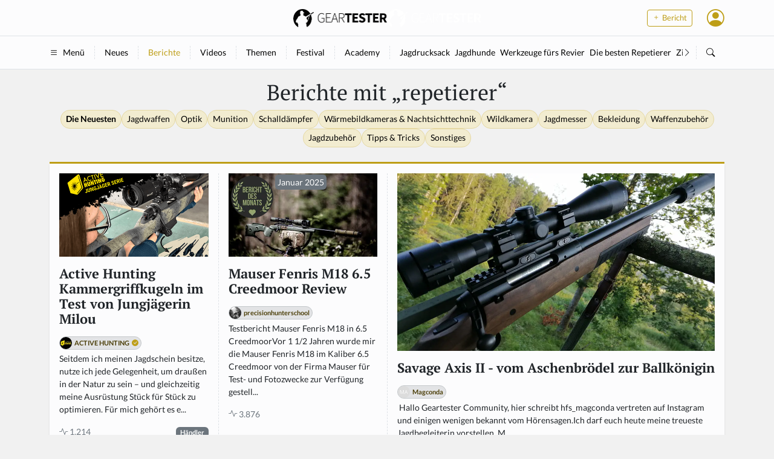

--- FILE ---
content_type: text/html; charset=utf-8
request_url: https://www.geartester.de/berichte/tag/12072
body_size: 13374
content:
<!DOCTYPE html>
<html lang="de">
  <head>
    <title>
      repetierer Berichte - Geartester
    </title>
    <meta name="viewport" content="width=device-width, initial-scale=1, user-scalable=no">

<meta name="csrf-param" content="authenticity_token" />
<meta name="csrf-token" content="ouxaLV-5umNQy6x-xpS-5NbNj-asPwE9Vt6Vw3zBnaLvMHCijll5-a7f9Y2jnn-K0VgpanGUsZUC2wQBvbGxDg" />


<script>
//<![CDATA[

  window.dataLayer = window.dataLayer || [];
  window.$Geartester = window.$Geartester || {};

  Object.assign(window.$Geartester, {
    version: '3.0',
    user: {
      id: null,
      signedIn: false,
      virtual: false,
      ua: {
        bot: true
      }
    },
    mobile: false,
    gtag: function () { window.dataLayer.push(arguments); },
    keys: {
      openpanel: 'cd8d0a17-15bc-41ab-affc-8a2d46265a7c'
    },
  });

  window.$Geartester.gtag('consent', 'default', {
    'ad_storage': 'denied',
    'ad_user_data': 'denied',
    'ad_personalization': 'denied',
    'analytics_storage': 'denied'
  });

  try {
    if (window.localStorage.geartesterCookies !== undefined && window.localStorage.geartesterCookies === 'true') {
      window.$Geartester.gtag('consent', 'update', { 'analytics_storage': 'granted' });
    }
  } catch (e) {}

//]]>
</script>


<meta property="fb:pages" content="449351701868987">
<meta property="fb:app_id" content="553772808065196">
<meta property="og:site_name" content="Geartester">
<meta property="og:title" content="repetierer Berichte">
<meta property="og:description" content="Jagdausrüstung von Jägern getestet. Hole dir Insights zu den neusten Produkten oder werde selber Tester!">
<meta property="og:type" content="website">
<meta name="description" content="Jagdausrüstung von Jägern getestet. Hole dir Insights zu den neusten Produkten oder werde selber Tester!">


  <meta property="og:image" content="https://cdn.outleap.de/GqrTouaXxgnfXBrEj2kCZ74lM4U9ntwtI4O7m94su6A/rs:fill:1200:630/dpr:1/da:1/czM6Ly9jZG4tb3V0/bGVhcC9nZWFydGVz/dGVyL29n">
  <meta property="og:image:width" content="1200">
  <meta property="og:image:height" content="630">

    <link href="https://www.geartester.de/berichte/tag/12072" rel="canonical" />


  <script>(function(w,d,s,l,i){w[l]=w[l]||[];w[l].push({'gtm.start':
  new Date().getTime(),event:'gtm.js'});var f=d.getElementsByTagName(s)[0],
  j=d.createElement(s),dl=l!='dataLayer'?'&l='+l:'';j.async=true;j.src=
  'https://www.googletagmanager.com/gtm.js?id='+i+dl;f.parentNode.insertBefore(j,f);
  })(window,document,'script','dataLayer','GTM-TQ2DMJX');</script>

<link rel="icon" type="image/png" href="https://cdn.outleap.de/_wtdrjITqxbp17x9pEKZ1QP8QekYukMSgKNSXgpCyCo/rs:fill:16:16/dpr:1/da:1/czM6Ly9jZG4tb3V0/bGVhcC9nZWFydGVz/dGVyL2xvZ29zL2lj/b24tYmxhY2sucG5n" sizes="16x16">
<link rel="icon" type="image/png" href="https://cdn.outleap.de/EDd_V8pd46dmvT1NR4o9oLkGuGIV70si3g1J157Zl9E/rs:fill:32:32/dpr:1/da:1/czM6Ly9jZG4tb3V0/bGVhcC9nZWFydGVz/dGVyL2xvZ29zL2lj/b24tYmxhY2sucG5n" sizes="32x32">
<link rel="icon" type="image/png" href="https://cdn.outleap.de/VtkHs_j2z8y2Tzr3e7ct4itnOGAiecPPFe4HOl3Q8Ws/rs:fill:96:96/dpr:1/da:1/czM6Ly9jZG4tb3V0/bGVhcC9nZWFydGVz/dGVyL2xvZ29zL2lj/b24tYmxhY2sucG5n" sizes="96x96">


<link rel="stylesheet" href="/assets/application-016cede4f428ebe8995b9609a096d6bd52e1b980336f5011bdd633586c457129.css" data-turbo-track="reload" />
<script type="importmap" data-turbo-track="reload">{
  "imports": {
    "application": "/assets/application-b559b06161e4efd5d4352a0db781d5cd928e5f479661a2fa0332acabd2e24543.js",
    "@hotwired/stimulus": "/assets/stimulus.min-59f6a188a51873d87a6ae8218ac6e829404b5cacd7f2a8fb7249abfdec5ece6a.js",
    "@hotwired/stimulus-loading": "/assets/stimulus-loading-6024ee603e0509bba59098881b54a52936debca30ff797835b5ec6a4ef77ba37.js",
    "@hotwired/turbo-rails": "/assets/turbo.min-1e156590191a9391005672e293726de21958ada151e6b3770b5eee5a8462dc9b.js",
    "bootstrap": "/assets/bootstrap.min-c7c343f99696a11a2a7b099a1d1fa95d927a6b1553e41bc8f013e329e8f05a93.js",
    "@popperjs/core": "/assets/popper-9ee57fd4dcd2cc22493128e3235706761eda7c7287fabdef502b1fb25ab17e0d.js",
    "stimulus-use": "https://cdn.jsdelivr.net/npm/stimulus-use@0.52.2/dist/index.min.js",
    "@openpanel/web": "/assets/@openpanel--web-263297c28bc9b660d137998d35c71d2cce9fcb64bb52b3950704f5242f568690.js",
    "@openpanel/sdk": "/assets/@openpanel--sdk-c212b429499e0b7803aaf091ba0993249934d4063c7a8c237fc94c54af556be4.js",
    "html5sortable": "/assets/html5sortable-9ccaed5a1e6a37e3c620baa707e47092ed6f142ac163624d19a33e1da8e4483d.js",
    "bs-select": "/assets/bs-select-376d73b326c12d1430c608a7102b09faa848cfae965912fe70aa37c37be475ef.js",
    "use-bootstrap-tag": "/assets/use-bootstrap-tag-ee8ffaf4daa78efbec69a14e6dca4bc7c86c3033c122d9992e1077b9ac8aca9f.js",
    "controllers/app_controller": "/assets/controllers/app_controller-10d7ce59300249e20aa57d27532e91bea317ad19997b8060f47fe45268453de1.js",
    "controllers/application": "/assets/controllers/application-44e5edd38372876617b8ba873a82d48737d4c089e5180f706bdea0bb7b6370be.js",
    "controllers/article_manager_controller": "/assets/controllers/article_manager_controller-d12e46035fdfac89f9a77a42228398deac7ed1c497ed626c8bb85234a9beb0cc.js",
    "controllers/color_scheme_controller": "/assets/controllers/color_scheme_controller-14247a1e228ea911c6b73f6185cf500aac97c38ba92c54915a2c8fdd9ae7c633.js",
    "controllers/cookies_controller": "/assets/controllers/cookies_controller-cb37454c924c2b6569eb84d751102cc955bbdfd178e58e757f4cadcc3a4b5361.js",
    "controllers/dropdown_controller": "/assets/controllers/dropdown_controller-7b105d67294baf7a74757193dff03039e4b6cc949c735f82e1f257c5fdb86531.js",
    "controllers/editor_controller": "/assets/controllers/editor_controller-a6b97c7909d201a3a63209551b57b1481c870f2b578ce3371687129960925d56.js",
    "controllers/embed_social_controller": "/assets/controllers/embed_social_controller-1b10b4848cf08727939d1ce00c3de05bd4fcb232483268bdd571432c03b622b8.js",
    "controllers/header_banner_controller": "/assets/controllers/header_banner_controller-3491dc11739ecc174c4c9dc9b7faf4de320c535544d52b08f922ea1df9a7e453.js",
    "controllers/header_popover_controller": "/assets/controllers/header_popover_controller-8b3829e053b56f80ccfb601c7e33ceed1adbc523eac5d4b30ab64104ac658fb0.js",
    "controllers": "/assets/controllers/index-d92597c94be3b5a5adba9c0f17fb1601585e59e54ed1e242cd99ce6f935198e5.js",
    "controllers/likeable_controller": "/assets/controllers/likeable_controller-1f892bf8948b3e6a8920c99e8bac296a6a4c0ee143c3778a7d46fa43cd5eb487.js",
    "controllers/list_select_controller": "/assets/controllers/list_select_controller-84298a2cd226cef6e2162886b894b21d45fc6a2e4d8f847e983f8202e09a6582.js",
    "controllers/read_more_controller": "/assets/controllers/read_more_controller-3ed7557405158754b54bb8f087f6fa83b3fd65df40f4a790b1312c07ca969272.js",
    "controllers/rich_content_controller": "/assets/controllers/rich_content_controller-2276831c707efbac409a44fec595d9ed75d432958cf27b83066603a429b19088.js",
    "controllers/sort_controller": "/assets/controllers/sort_controller-df15eb0a0f7209973f3793b5a82adeb4266f8b05362bb0adc9910c1c74bd9e44.js",
    "controllers/tags_controller": "/assets/controllers/tags_controller-d86e48200dd33ee174aa43cbfcc329af0a874122dc7d18badda7468971736b65.js",
    "controllers/toasts_controller": "/assets/controllers/toasts_controller-91427c509c3340b5c5fc9c1b1447859a2d20e06eb6d61fa260dcd087f8f97260.js",
    "src/adhunter": "/assets/src/adhunter-6b4370d3323e4d093597a4a5cb17f1d6b73989b4d19fa2f1557334ba09219819.js",
    "src/ckeditor5/ckeditor5": "/assets/src/ckeditor5/ckeditor5-d95b08bd978d47207f265d416d5a6faf145eb12ff0ddaf9786b7778a26d26fca.js",
    "src/ckeditor5/translations/de": "/assets/src/ckeditor5/translations/de-0c28d5a3aefd792a018df79909c194643e0227e6b59f805feac125c9a183d928.js",
    "src/http": "/assets/src/http-837f6ca44cea1ee78b4b53b283c8e31ee6c7b4db77c6f55da213a9605b0318e2.js",
    "src/openpanel": "/assets/src/openpanel-21da9a9012e4a7d95f317463f5593680db1e1b60a71d3beba8ff7501d6d8ede2.js"
  }
}</script>
<link rel="modulepreload" href="/assets/application-b559b06161e4efd5d4352a0db781d5cd928e5f479661a2fa0332acabd2e24543.js">
<link rel="modulepreload" href="/assets/stimulus.min-59f6a188a51873d87a6ae8218ac6e829404b5cacd7f2a8fb7249abfdec5ece6a.js">
<link rel="modulepreload" href="/assets/stimulus-loading-6024ee603e0509bba59098881b54a52936debca30ff797835b5ec6a4ef77ba37.js">
<link rel="modulepreload" href="/assets/turbo.min-1e156590191a9391005672e293726de21958ada151e6b3770b5eee5a8462dc9b.js">
<link rel="modulepreload" href="/assets/bootstrap.min-c7c343f99696a11a2a7b099a1d1fa95d927a6b1553e41bc8f013e329e8f05a93.js">
<link rel="modulepreload" href="/assets/popper-9ee57fd4dcd2cc22493128e3235706761eda7c7287fabdef502b1fb25ab17e0d.js">
<link rel="modulepreload" href="https://cdn.jsdelivr.net/npm/stimulus-use@0.52.2/dist/index.min.js">
<link rel="modulepreload" href="/assets/@openpanel--web-263297c28bc9b660d137998d35c71d2cce9fcb64bb52b3950704f5242f568690.js">
<link rel="modulepreload" href="/assets/@openpanel--sdk-c212b429499e0b7803aaf091ba0993249934d4063c7a8c237fc94c54af556be4.js">
<link rel="modulepreload" href="/assets/html5sortable-9ccaed5a1e6a37e3c620baa707e47092ed6f142ac163624d19a33e1da8e4483d.js">
<link rel="modulepreload" href="/assets/bs-select-376d73b326c12d1430c608a7102b09faa848cfae965912fe70aa37c37be475ef.js">
<link rel="modulepreload" href="/assets/use-bootstrap-tag-ee8ffaf4daa78efbec69a14e6dca4bc7c86c3033c122d9992e1077b9ac8aca9f.js">
<link rel="modulepreload" href="/assets/controllers/app_controller-10d7ce59300249e20aa57d27532e91bea317ad19997b8060f47fe45268453de1.js">
<link rel="modulepreload" href="/assets/controllers/application-44e5edd38372876617b8ba873a82d48737d4c089e5180f706bdea0bb7b6370be.js">
<link rel="modulepreload" href="/assets/controllers/article_manager_controller-d12e46035fdfac89f9a77a42228398deac7ed1c497ed626c8bb85234a9beb0cc.js">
<link rel="modulepreload" href="/assets/controllers/color_scheme_controller-14247a1e228ea911c6b73f6185cf500aac97c38ba92c54915a2c8fdd9ae7c633.js">
<link rel="modulepreload" href="/assets/controllers/cookies_controller-cb37454c924c2b6569eb84d751102cc955bbdfd178e58e757f4cadcc3a4b5361.js">
<link rel="modulepreload" href="/assets/controllers/dropdown_controller-7b105d67294baf7a74757193dff03039e4b6cc949c735f82e1f257c5fdb86531.js">
<link rel="modulepreload" href="/assets/controllers/editor_controller-a6b97c7909d201a3a63209551b57b1481c870f2b578ce3371687129960925d56.js">
<link rel="modulepreload" href="/assets/controllers/embed_social_controller-1b10b4848cf08727939d1ce00c3de05bd4fcb232483268bdd571432c03b622b8.js">
<link rel="modulepreload" href="/assets/controllers/header_banner_controller-3491dc11739ecc174c4c9dc9b7faf4de320c535544d52b08f922ea1df9a7e453.js">
<link rel="modulepreload" href="/assets/controllers/header_popover_controller-8b3829e053b56f80ccfb601c7e33ceed1adbc523eac5d4b30ab64104ac658fb0.js">
<link rel="modulepreload" href="/assets/controllers/index-d92597c94be3b5a5adba9c0f17fb1601585e59e54ed1e242cd99ce6f935198e5.js">
<link rel="modulepreload" href="/assets/controllers/likeable_controller-1f892bf8948b3e6a8920c99e8bac296a6a4c0ee143c3778a7d46fa43cd5eb487.js">
<link rel="modulepreload" href="/assets/controllers/list_select_controller-84298a2cd226cef6e2162886b894b21d45fc6a2e4d8f847e983f8202e09a6582.js">
<link rel="modulepreload" href="/assets/controllers/read_more_controller-3ed7557405158754b54bb8f087f6fa83b3fd65df40f4a790b1312c07ca969272.js">
<link rel="modulepreload" href="/assets/controllers/rich_content_controller-2276831c707efbac409a44fec595d9ed75d432958cf27b83066603a429b19088.js">
<link rel="modulepreload" href="/assets/controllers/sort_controller-df15eb0a0f7209973f3793b5a82adeb4266f8b05362bb0adc9910c1c74bd9e44.js">
<link rel="modulepreload" href="/assets/controllers/tags_controller-d86e48200dd33ee174aa43cbfcc329af0a874122dc7d18badda7468971736b65.js">
<link rel="modulepreload" href="/assets/controllers/toasts_controller-91427c509c3340b5c5fc9c1b1447859a2d20e06eb6d61fa260dcd087f8f97260.js">
<link rel="modulepreload" href="/assets/src/adhunter-6b4370d3323e4d093597a4a5cb17f1d6b73989b4d19fa2f1557334ba09219819.js">
<link rel="modulepreload" href="/assets/src/ckeditor5/ckeditor5-d95b08bd978d47207f265d416d5a6faf145eb12ff0ddaf9786b7778a26d26fca.js">
<link rel="modulepreload" href="/assets/src/ckeditor5/translations/de-0c28d5a3aefd792a018df79909c194643e0227e6b59f805feac125c9a183d928.js">
<link rel="modulepreload" href="/assets/src/http-837f6ca44cea1ee78b4b53b283c8e31ee6c7b4db77c6f55da213a9605b0318e2.js">
<link rel="modulepreload" href="/assets/src/openpanel-21da9a9012e4a7d95f317463f5593680db1e1b60a71d3beba8ff7501d6d8ede2.js">
<script type="module">import "application"</script>

<script src="https://widgets.outleap.de/js/review.js"></script>




    <script async src="//servedby.adhunter.de/www/delivery/asyncjs.php"></script>
  </head>

  <body class="text-break" data-controller="app color-scheme">
      <script type="application/ld+json">
        [{"@type":"ListItem","position":1,"item":{"@id":"/berichte","name":"Berichte"}},{"@type":"ListItem","position":2,"item":{"@id":"/berichte/tag/repetierer","name":"repetierer"}}]
      </script>

    <div id="header" class="sticky-top">
  <div class="bg-light-subtle py-2">
    <div class="container-xl">
      <div class="row align-items-center">
        <div class="col d-none d-md-block"></div>

        <div class="col d-flex justify-content-md-center">
          <a href="/" class="d-inline-flex link-body-emphasis-emphasis text-decoration-none">
            <img class="d-light" height="30" loading="lazy" src="https://cdn.outleap.de/_HBBN6PdA7-5AxGr901BAMvKwyEcVekrIVCbq3V65V4/rt:fill/h:30/dpr:2/da:1/czM6Ly9jZG4tb3V0/bGVhcC9nZWFydGVz/dGVyL2xvZ29zL2Js/YWNrLnBuZw" />
            <img class="d-dark" height="30" loading="lazy" src="https://cdn.outleap.de/tDOFtZQ2pRuPNxoKdwJkx5Zt57hKgVXY9hcBim0AlHE/rt:fill/h:30/dpr:2/da:1/czM6Ly9jZG4tb3V0/bGVhcC9nZWFydGVz/dGVyL2xvZ29zL3do/aXRlLnBuZw" />
          </a>
        </div>

        <div class="col text-end">
          <div class="d-flex align-items-center justify-content-end">
            <div class="me-4 d-none d-md-block">
              <a href="/berichte/new" class="btn btn-sm btn-outline-primary">
                <i class="bi bi-plus"></i>
                Bericht
              </a>
            </div>

            <a href="/suche" class="link-body-emphasis fs-2 me-3 d-md-none">
              <i class="bi bi-search"></i>
            </a>

            
            <div class="dropdown">
  <i class="bi bi-person-circle link-primary fs-2" data-bs-toggle="dropdown" role="button"></i>

  <ul class="dropdown-menu">

    <li>
      <a href="/berichte/new" class="dropdown-item icon-link">
        <i class="bi bi-pencil"></i>
        Bericht schreiben
      </a>
    </li>
    <li>
      <a href="/videos/new" class="dropdown-item icon-link">
        <i class="bi bi-play-fill"></i>
        Video einreichen
      </a>
    </li>
    <li>
      <hr class="dropdown-divider">
    </li>
    <li>
      <a href="/auth/sign_in" class="dropdown-item icon-link">
        <i class="bi bi-person"></i>
        Mein Profil
      </a>
    </li>
    <li>
      <a href="/auth/sign_in" class="dropdown-item icon-link">
        <i class="bi bi-bar-chart-line"></i>
        Meine Statistiken
      </a>
    </li>
    <li>
      <a href="/auth/sign_in" class="dropdown-item icon-link">
        <i class="bi bi-gear-wide-connected"></i>
        Einstellungen
      </a>
    </li>
    <li>
      <hr class="dropdown-divider">
    </li>

    <li>
      <div class="dropdown dropstart">
        <div class="dropdown-item" role="button" data-bs-toggle="dropdown">
          <span data-color-scheme-target="switcher"></span>
          <div class="dropdown-menu">
            <div class="dropdown-item" role="button" data-action="click->color-scheme#update" data-scheme="system">
              <i class="bi-circle-half me-2"></i>
              Auto
            </div>
            <div class="dropdown-item" role="button" data-action="click->color-scheme#update" data-scheme="light">
              <i class="bi-sun-fill me-2"></i>
              Hell
            </div>
            <div class="dropdown-item" role="button" data-action="click->color-scheme#update" data-scheme="dark">
              <i class="bi-moon-stars-fill me-2"></i>
              Dunkel
            </div>
          </div>
        </div>
      </div>
    </li>

    <li>
      <hr class="dropdown-divider">
    </li>

      <li>
        <a href="/auth/sign_in" class="dropdown-item icon-link">
          <i class="bi bi-box-arrow-in-left"></i>
          Login
        </a>
      </li>
      <li>
        <a href="/auth/sign_up" class="dropdown-item icon-link">
          <i class="bi bi-person-add"></i>
          Registrieren
        </a>
      </li>
  </ul>
</div>

          </div>
        </div>
      </div>
    </div>
  </div>

  <div class="border-top border-bottom bg-light-subtle py-3">
    <div class="container-xl">
      <div class="d-flex flex-nowrap text-nowrap overflow-scroll">
        <div class="border-end border-dashed pe-3 py-0">
          <a href="" class="link-body-emphasis icon-link" data-bs-toggle="offcanvas" data-bs-target="#sidebar">
            <i class="bi bi-list"></i>
            Menü
          </a>
        </div>

        <div class="border-end border-dashed px-3 py-0">
          <a href="/" class="link-body-emphasis">
            Neues
          </a>
        </div>

        <div class="border-end border-dashed px-3 py-0">
          <a href="/berichte" class="link-body">
            Berichte
          </a>
        </div>

        <div class="border-end border-dashed px-3 py-0">
          <a href="/videos" class="link-body-emphasis">
            Videos
          </a>
        </div>

        <div class="border-end border-dashed px-3 py-0">
          <a href="/sammlungen" class="link-body-emphasis">
            Themen
          </a>
        </div>

        <div class="border-end border-dashed px-3 py-0">
          <a href="https://festival.geartester.de" target="_blank" class="link-body-emphasis">
            Festival
          </a>
        </div>


        <div class="px-3 py-0">
          <a href="https://academy.geartester.de/?utm_source=geartester&utm_medium=mainpage&utm_campaign=header&utm_content=academy-mainpage&utm_term=link" target="_blank" class="link-body-emphasis">
            Academy
          </a>
        </div>

        <div class="d-none d-md-flex border-start border-dashed px-3 py-0 w-100 overflow-scroll" style="min-width: 200px;">
            <div class="pe-2">
              <a href="/sammlungen/jagdrucksack" class="link-body-emphasis ">
                Jagdrucksack
              </a>
            </div>
            <div class="pe-2">
              <a href="/sammlungen/jagdhunde" class="link-body-emphasis ">
                Jagdhunde
              </a>
            </div>
            <div class="pe-2">
              <a href="/sammlungen/werkzeuge-furs-revier" class="link-body-emphasis ">
                Werkzeuge fürs Revier
              </a>
            </div>
            <div class="pe-2">
              <a href="/sammlungen/die-besten-repetierer-fur-jede-preisklasse" class="link-body-emphasis ">
                Die besten Repetierer
              </a>
            </div>
            <div class="pe-2">
              <a href="/sammlungen/zielstock" class="link-body-emphasis ">
                Zielstock
              </a>
            </div>
            <div class="pe-2">
              <a href="/sammlungen/kleinkaliber" class="link-body-emphasis ">
                Kleinkaliber
              </a>
            </div>
            <div class="pe-2">
              <a href="/sammlungen/warmebildkamera" class="link-body-emphasis ">
                 Wärmebildkamera
              </a>
            </div>
            <div class="pe-2">
              <a href="/sammlungen/schalldampfer-fur-die-jagd" class="link-body-emphasis ">
                Schalldämpfer Jagd
              </a>
            </div>
            <div class="pe-2">
              <a href="/sammlungen/jagdmesser-vom-allrounder-bis-zum-spezialisten" class="link-body-emphasis ">
                Jagdmesser
              </a>
            </div>
            <div class="pe-2">
              <a href="/sammlungen/wildkamera" class="link-body-emphasis ">
                Wildkamera
              </a>
            </div>
            <div class="pe-2">
              <a href="/sammlungen/lockstoffe-fur-schwarzwild-rehwild-fuchs-und-co" class="link-body-emphasis ">
                Lockstoffe
              </a>
            </div>
            <div class="pe-2">
              <a href="/sammlungen/zielfernrohre" class="link-body-emphasis ">
                Zielfernrohre
              </a>
            </div>
            <div class="pe-2">
              <a href="/sammlungen/jagdbekleidung" class="link-body-emphasis ">
                Jagdbekleidung
              </a>
            </div>
            <div class="pe-2">
              <a href="/sammlungen/bleifreie-munition" class="link-body-emphasis ">
                Bleifreie Munition
              </a>
            </div>
            <div class="pe-2">
              <a href="/sammlungen/die-besten-wildrezepte" class="link-body-emphasis ">
                Wildrezepte
              </a>
            </div>
            <div class="pe-2">
              <a href="/sammlungen/jagdauto-gunstige-gelandewagen-suv-s-pick-ups-und-jagdumbauten" class="link-body-emphasis ">
                Jagdauto
              </a>
            </div>
            <div class="pe-2">
              <a href="/sammlungen/druckjagd" class="link-body-emphasis ">
                Drückjagd
              </a>
            </div>
        </div>

        <div class="d-none d-md-block pe-2">
          <i class="bi bi-chevron-right"></i>
        </div>

        <div class="px-3 py-0 border-start border-dashed d-none d-md-block">
          <a href="/suche" class="link-body-emphasis">
            <i class="bi bi-search"></i>
          </a>
        </div>
      </div>
    </div>
  </div>


</div>

    <div class="offcanvas offcanvas-start w-80 w-md-25" tabindex="-1" id="sidebar">
  <div class="offcanvas-header">
    <h5 class="offcanvas-title" id="offcanvasLabel">
      <img class="d-light" height="30" loading="lazy" src="https://cdn.outleap.de/WQThbi3XXAh876CkCaPHvH0jO-3caL8TPuh895MuSGo/rt:fill/h:30/dpr:2/da:1/czM6Ly9jZG4tb3V0/bGVhcC9nZWFydGVz/dGVyL2xvZ29zL2lj/b24tYmxhY2sucG5n" />
      <img class="d-dark" height="30" loading="lazy" src="https://cdn.outleap.de/AbJJtbtu2nF4qw1y78mL_98e0mm_O15UHc-FjrW7uwU/rt:fill/h:30/dpr:2/da:1/czM6Ly9jZG4tb3V0/bGVhcC9nZWFydGVz/dGVyL2xvZ29zL2lj/b24td2hpdGUucG5n" />
    </h5>
    <button type="button" class="btn-close" data-bs-dismiss="offcanvas" aria-label="Close"></button>
  </div>
  <div class="offcanvas-body">

    <h4 class="mt-3">
      <a href="/berichte" class="link-body-emphasis">Berichte</a>
    </h4>
    <div class="d-flex flex-column flex-shrink-0 p-2 bg-body-tertiary">
      <ul class="nav nav-pills flex-column mb-auto">
          <li>
            <a href="/berichte/tag/14415" class="nav-link link-body-emphasis ">
              Jagdwaffen
            </a>
          </li>
          <li>
            <a href="/berichte/tag/14412" class="nav-link link-body-emphasis ">
              Optik
            </a>
          </li>
          <li>
            <a href="/berichte/tag/14411" class="nav-link link-body-emphasis ">
              Munition
            </a>
          </li>
          <li>
            <a href="/berichte/tag/14362" class="nav-link link-body-emphasis ">
              Schalldämpfer
            </a>
          </li>
          <li>
            <a href="/berichte/tag/18265" class="nav-link link-body-emphasis ">
              Wärmebildkameras &amp; Nachtsichttechnik
            </a>
          </li>
          <li>
            <a href="/berichte/tag/11746" class="nav-link link-body-emphasis ">
              Wildkamera
            </a>
          </li>
          <li>
            <a href="/berichte/tag/14801" class="nav-link link-body-emphasis ">
              Jagdmesser
            </a>
          </li>
          <li>
            <a href="/berichte/tag/14410" class="nav-link link-body-emphasis ">
              Bekleidung
            </a>
          </li>
          <li>
            <a href="/berichte/tag/14537" class="nav-link link-body-emphasis ">
              Waffenzubehör
            </a>
          </li>
          <li>
            <a href="/berichte/tag/14413" class="nav-link link-body-emphasis ">
              Jagdzubehör
            </a>
          </li>
          <li>
            <a href="/berichte/tag/14414" class="nav-link link-body-emphasis ">
              Tipps &amp; Tricks
            </a>
          </li>
          <li>
            <a href="/berichte/tag/14409" class="nav-link link-body-emphasis ">
              Sonstiges
            </a>
          </li>
      </ul>
    </div>

    <div class="d-md-none">
      <h4 class="mt-3">
        <a href="/sammlungen" class="link-body-emphasis">Themen</a>
      </h4>
      <div class="d-flex flex-column flex-shrink-0 p-2 bg-body-tertiary">
        <ul class="nav nav-pills flex-column mb-auto">
            <li>
              <a href="/sammlungen/45" class="nav-link link-body-emphasis ">
                Jagdrucksack
              </a>
            </li>
            <li>
              <a href="/sammlungen/15" class="nav-link link-body-emphasis ">
                Jagdhunde
              </a>
            </li>
            <li>
              <a href="/sammlungen/20" class="nav-link link-body-emphasis ">
                Werkzeuge fürs Revier
              </a>
            </li>
            <li>
              <a href="/sammlungen/60" class="nav-link link-body-emphasis ">
                Die besten Repetierer
              </a>
            </li>
            <li>
              <a href="/sammlungen/136" class="nav-link link-body-emphasis ">
                Zielstock
              </a>
            </li>
            <li>
              <a href="/sammlungen/135" class="nav-link link-body-emphasis ">
                Kleinkaliber
              </a>
            </li>
            <li>
              <a href="/sammlungen/23" class="nav-link link-body-emphasis ">
                 Wärmebildkamera
              </a>
            </li>
            <li>
              <a href="/sammlungen/7" class="nav-link link-body-emphasis ">
                Schalldämpfer Jagd
              </a>
            </li>
            <li>
              <a href="/sammlungen/34" class="nav-link link-body-emphasis ">
                Jagdmesser
              </a>
            </li>
            <li>
              <a href="/sammlungen/39" class="nav-link link-body-emphasis ">
                Wildkamera
              </a>
            </li>
            <li>
              <a href="/sammlungen/46" class="nav-link link-body-emphasis ">
                Lockstoffe
              </a>
            </li>
            <li>
              <a href="/sammlungen/35" class="nav-link link-body-emphasis ">
                Zielfernrohre
              </a>
            </li>
            <li>
              <a href="/sammlungen/54" class="nav-link link-body-emphasis ">
                Jagdbekleidung
              </a>
            </li>
            <li>
              <a href="/sammlungen/31" class="nav-link link-body-emphasis ">
                Bleifreie Munition
              </a>
            </li>
            <li>
              <a href="/sammlungen/9" class="nav-link link-body-emphasis ">
                Wildrezepte
              </a>
            </li>
            <li>
              <a href="/sammlungen/96" class="nav-link link-body-emphasis ">
                Jagdauto
              </a>
            </li>
            <li>
              <a href="/sammlungen/97" class="nav-link link-body-emphasis ">
                Drückjagd
              </a>
            </li>
        </ul>
      </div>
    </div>

    <h4 class="mt-3">
      <a href="/videos" class="link-body-emphasis">Videos</a>
    </h4>
    <div class="d-flex flex-column flex-shrink-0 p-2 bg-body-tertiary">
      <ul class="nav nav-pills flex-column mb-auto">
        <li>
          <a href="/videos/geartester" class="nav-link link-body-emphasis ">
            Geartester.de
          </a>
        </li>
          <li>
            <a href="/videos/tag/14420" class="nav-link link-body-emphasis ">
              Produkte
            </a>
          </li>
          <li>
            <a href="/videos/tag/14421" class="nav-link link-body-emphasis ">
              Jagd
            </a>
          </li>
          <li>
            <a href="/videos/tag/14417" class="nav-link link-body-emphasis ">
              Shooting
            </a>
          </li>
          <li>
            <a href="/videos/tag/14414" class="nav-link link-body-emphasis ">
              Tipps &amp; Tricks
            </a>
          </li>
          <li>
            <a href="/videos/tag/14419" class="nav-link link-body-emphasis ">
              Doku
            </a>
          </li>
          <li>
            <a href="/videos/tag/14409" class="nav-link link-body-emphasis ">
              Sonstiges
            </a>
          </li>
          <li>
            <a href="/videos/tag/14418" class="nav-link link-body-emphasis ">
              Bockjagd
            </a>
          </li>
          <li>
            <a href="/videos/tag/14416" class="nav-link link-body-emphasis ">
              Sau- und Drückjagd
            </a>
          </li>
      </ul>
    </div>

    <h4 class="mt-3">Geartester</h4>
    <div class="d-flex flex-column flex-shrink-0 p-2 bg-body-tertiary">
      <ul class="nav nav-pills flex-column mb-auto">
        <li>
          <a href="/scoreboards" class="nav-link link-body-emphasis ">
            Scoreboards
          </a>
        </li>
        <li>
          <a href="https://shop.geartester.de" target="_blank" class="nav-link link-body-emphasis">
            Merch Shop
          </a>
        </li>
        <li>
          <a href="/u/marken" class="nav-link link-body-emphasis ">
            Marken
          </a>
        </li>
        <li>
          <a href="/u/haendler" class="nav-link link-body-emphasis ">
            Händler
          </a>
        </li>
      </ul>
    </div>
  </div>
</div>

    


    

    <div class="container-xl">
      
<h1 class="text-center mt-3">
  Berichte

    mit „repetierer“
</h1>

<div class="d-flex flex-wrap gap-2 justify-content-center fs-5 mb-4">
  <a href="/berichte" class="badge  border link-body-emphasis link-underline-opacity-0 rounded-pill p-2 bg-primary-subtle border-primary-subtle link-primary-subtle">
    Die Neuesten
  </a>

    <a href="/berichte/tag/14415" class="badge fw-normal border link-body-emphasis link-underline-opacity-0 rounded-pill p-2 bg-primary-subtle border-primary-subtle link-primary-subtle">
      Jagdwaffen
    </a>
    <a href="/berichte/tag/14412" class="badge fw-normal border link-body-emphasis link-underline-opacity-0 rounded-pill p-2 bg-primary-subtle border-primary-subtle link-primary-subtle">
      Optik
    </a>
    <a href="/berichte/tag/14411" class="badge fw-normal border link-body-emphasis link-underline-opacity-0 rounded-pill p-2 bg-primary-subtle border-primary-subtle link-primary-subtle">
      Munition
    </a>
    <a href="/berichte/tag/14362" class="badge fw-normal border link-body-emphasis link-underline-opacity-0 rounded-pill p-2 bg-primary-subtle border-primary-subtle link-primary-subtle">
      Schalldämpfer
    </a>
    <a href="/berichte/tag/18265" class="badge fw-normal border link-body-emphasis link-underline-opacity-0 rounded-pill p-2 bg-primary-subtle border-primary-subtle link-primary-subtle">
      Wärmebildkameras &amp; Nachtsichttechnik
    </a>
    <a href="/berichte/tag/11746" class="badge fw-normal border link-body-emphasis link-underline-opacity-0 rounded-pill p-2 bg-primary-subtle border-primary-subtle link-primary-subtle">
      Wildkamera
    </a>
    <a href="/berichte/tag/14801" class="badge fw-normal border link-body-emphasis link-underline-opacity-0 rounded-pill p-2 bg-primary-subtle border-primary-subtle link-primary-subtle">
      Jagdmesser
    </a>
    <a href="/berichte/tag/14410" class="badge fw-normal border link-body-emphasis link-underline-opacity-0 rounded-pill p-2 bg-primary-subtle border-primary-subtle link-primary-subtle">
      Bekleidung
    </a>
    <a href="/berichte/tag/14537" class="badge fw-normal border link-body-emphasis link-underline-opacity-0 rounded-pill p-2 bg-primary-subtle border-primary-subtle link-primary-subtle">
      Waffenzubehör
    </a>
    <a href="/berichte/tag/14413" class="badge fw-normal border link-body-emphasis link-underline-opacity-0 rounded-pill p-2 bg-primary-subtle border-primary-subtle link-primary-subtle">
      Jagdzubehör
    </a>
    <a href="/berichte/tag/14414" class="badge fw-normal border link-body-emphasis link-underline-opacity-0 rounded-pill p-2 bg-primary-subtle border-primary-subtle link-primary-subtle">
      Tipps &amp; Tricks
    </a>
    <a href="/berichte/tag/14409" class="badge fw-normal border link-body-emphasis link-underline-opacity-0 rounded-pill p-2 bg-primary-subtle border-primary-subtle link-primary-subtle">
      Sonstiges
    </a>
</div>


  <div class="border-bottom border-3 border-primary"></div>
  
    <div class="bg-light-subtle shadow-sm">
  <div class="row g-0 py-1 py-md-2 py-lg-3">
    <div class="col-6 col-md-3">
      
<div class="px-1 px-md-2 px-lg-3">
  <a href="/berichte/active-hunting-kammergriffkugeln-im-test-von-jungjagerin-milou" class="d-block position-relative">

    
    <img class="w-100 h-100" alt="Active Hunting Kammergriffkugeln im Test von Jungjägerin Milou" width="246" height="138" loading="lazy" src="https://cdn.outleap.de/2W7rDdqmOkxpkKb7pea6LHiFEKGInKxO3-a4_cCEhkM/rs:fill:246:138::0/dpr:2/g:ce/da:1/czM6Ly9jZG4tb3V0/bGVhcC9nZWFydGVz/dGVyL2FydGljbGVz/L0thbW1lcmdyaWZm/a3VnZWxfVGVzdF9f/MV9fNjNlOTUzLnBu/Zw" /> 
  </a>


  <a href="/berichte/active-hunting-kammergriffkugeln-im-test-von-jungjagerin-milou" class="h4 d-block my-3 fw-bold text-break">
    Active Hunting Kammergriffkugeln im Test von Jungjägerin Milou
  </a>

  <div>
      <a href="/u/active-hunting" class="badge text-wrap text-start d-inline-flex align-items-center p-0 pe-1 text-primary-emphasis bg-secondary-subtle border border-secondary-subtle border-solid rounded-pill link-underline-opacity-0 me-2">
        <img alt="ACTIVE HUNTING" class="rounded-circle me-1" width="20" height="20" loading="lazy" src="https://cdn.outleap.de/FEaviH0-ikPAPWRcy08w8GTB9lOk-RozgFgE3SIP5Ak/rs:fill:20:20/dpr:2/da:1/czM6Ly9jZG4tb3V0/bGVhcC9nZWFydGVz/dGVyL0FjdGl2ZV9I/dW50aW5nX0xvZ29f/aEc3ZDNJOEZGLmpw/Zw" />
        ACTIVE HUNTING
        
          <i class="bi bi-check-circle-fill text-primary ms-1"></i>
      </a>

    <div class="d-none d-md-block">
       Seitdem ich meinen Jagdschein besitze, nutze ich jede Gelegenheit, um draußen in der Natur zu sein – und gleichzeitig meine Ausrüstung Stück für Stück zu optimieren. Für mich gehört es e...
    </div>

    <div class="d-block d-md-none">
       Seitdem ich meinen Jagdschein besitze, nutze ich jede Gelegenheit,...
    </div>
  </div>

    <div class="d-flex justify-content-between mt-3 text-nowrap">
      <div class="text-secondary">
        <i class="bi bi-activity"></i> 1.214
      </div>

        <div>
          <span class="badge text-bg-secondary">
            Händler
          </span>
        </div>
    </div>
</div>

    </div>

    <div class="col-6 col-md-3 border-start border-dashed">
      
<div class="px-1 px-md-2 px-lg-3">
  <a href="/berichte/mauser-fenris-m18-6-5-creedmoor-review" class="d-block position-relative">

      <span class="position-absolute pt-1 ps-1 w-100">
        <img class="align-top" width="70" loading="lazy" src="https://cdn.outleap.de/yEwkSeFM2-2YTBiSXwyxEC8bSLArJFpuXoU-5CcAA4o/rt:fill/w:70/dpr:2/da:1/czM6Ly9jZG4tb3V0/bGVhcC9nZWFydGVz/dGVyL2FydGljbGVz/L2F3YXJkL2xvZ28u/cG5n" />
        <span class="p-1 rounded bg-secondary text-white">Januar 2025</span>
      </span>
    
    <img class="w-100 h-100" alt="Mauser Fenris M18 6.5 Creedmoor Review" width="246" height="138" loading="lazy" src="https://cdn.outleap.de/iqxS7k60InIJZl81SdUKhVNFj2mbIuGbzx8vFregG5k/rs:fill:246:138::0/dpr:2/g:ce/da:1/czM6Ly9jZG4tb3V0/bGVhcC9nZWFydGVz/dGVyL2FydGljbGVz/L0ZlbnJpc19KdWxp/XzIwMjRfMDAxX2Nl/NDAxZC5qcGc" /> 
  </a>


  <a href="/berichte/mauser-fenris-m18-6-5-creedmoor-review" class="h4 d-block my-3 fw-bold text-break">
    Mauser Fenris M18 6.5 Creedmoor Review
  </a>

  <div>
      <a href="/u/precisionhunterschool" class="badge text-wrap text-start d-inline-flex align-items-center p-0 pe-1 text-primary-emphasis bg-secondary-subtle border border-secondary-subtle border-solid rounded-pill link-underline-opacity-0 me-2">
        <img alt="precisionhunterschool" class="rounded-circle me-1" width="20" height="20" loading="lazy" src="https://cdn.outleap.de/CaeNShulMxAniO862ZWMLANI20f0SO1VzP1rBSKctb8/rs:fill:20:20/dpr:2/da:1/czM6Ly9jZG4tb3V0/bGVhcC9nZWFydGVz/dGVyL3VzZXJzL09f/SlZfMDg5X2RiYzMx/MS5qcGc" />
        precisionhunterschool
        
      </a>

    <div class="d-none d-md-block">
      Testbericht Mauser Fenris M18 in 6.5 CreedmoorVor 1 1/2 Jahren wurde mir die Mauser Fenris M18 im Kaliber 6.5 Creedmoor von der Firma Mauser für Test- und Fotozwecke zur Verfügung gestell...
    </div>

    <div class="d-block d-md-none">
      Testbericht Mauser Fenris M18 in 6.5 CreedmoorVor 1 1/2 Jahren wurd...
    </div>
  </div>

    <div class="d-flex justify-content-between mt-3 text-nowrap">
      <div class="text-secondary">
        <i class="bi bi-activity"></i> 3.876
      </div>

    </div>
</div>

    </div>

    <div class="col-12 d-md-none">
      <div class="border-top border-dashed m-2"></div>
    </div>

    <div class="col-12 col-md-6 border-start-md border-dashed">
      
<div class="px-1 px-md-2 px-lg-3">
  <a href="/berichte/savage-axis-ii-vom-aschenbrodel-zur-ballkonigin" class="d-block position-relative">

    
    <img class="w-100 h-100" alt="Savage Axis II - vom Aschenbrödel zur Ballkönigin" width="525" height="294" loading="lazy" src="https://cdn.outleap.de/otu6rOUbRHp5UcZjVWDNHSaQoVFw0YbprWg5-pnJL-s/rs:fill:525:294::0/dpr:2/g:ce/da:1/czM6Ly9jZG4tb3V0/bGVhcC9nZWFydGVz/dGVyL2FydGljbGVz/L1NhdmFnZV9BeGlz/X0lJX21pdF9TY2hh/bGxkX21wZmVyX2Nk/YjQxZC5qcGc" /> 
  </a>


  <a href="/berichte/savage-axis-ii-vom-aschenbrodel-zur-ballkonigin" class="h4 d-block my-3 fw-bold text-break">
    Savage Axis II - vom Aschenbrödel zur Ballkönigin
  </a>

  <div>
      <a href="/u/magconda" class="badge text-wrap text-start d-inline-flex align-items-center p-0 pe-1 text-primary-emphasis bg-secondary-subtle border border-secondary-subtle border-solid rounded-pill link-underline-opacity-0 me-2">
        <img alt="Magconda" class="rounded-circle me-1" width="20" height="20" loading="lazy" src="https://cdn.outleap.de/d6HRoWrWOogh3Jkxp-JqowIu9Iq7O04npYW8GMrFGvM/rs:fill:20:20/dpr:2/da:1/aHR0cHM6Ly91aS1h/dmF0YXJzLmNvbS9h/cGkvP2JhY2tncm91/bmQ9RENEQ0RDJmNv/bG9yPUZGRiZzaXpl/PTEyOCZuYW1lPU1h/Z2NvbmRh" />
        Magconda
        
      </a>

    <div class="d-none d-md-block">
       Hallo Geartester Community, hier schreibt hfs_magconda vertreten auf Instagram und einigen wenigen bekannt vom Hörensagen.Ich darf euch heute meine treueste Jagdbegleiterin vorstellen. M...
    </div>

    <div class="d-block d-md-none">
       Hallo Geartester Community, hier schreibt hfs_magconda vertreten a...
    </div>
  </div>

    <div class="d-flex justify-content-between mt-3 text-nowrap">
      <div class="text-secondary">
        <i class="bi bi-activity"></i> 5.254
      </div>

    </div>
</div>

    </div>
  </div>
</div>


    
<div class="my-4 text-center">
  <ins data-revive-zoneid="33" data-revive-id="c53d58e87ecc7d00bbf8919ede59608d"></ins>

</div>


    
<div class="bg-light-subtle shadow-sm">
  <div class="row row-cols-2 row-cols-md-4 g-0 py-1 py-md-2 py-lg-3">
    <div class="col">
      
<div class="px-1 px-md-2 px-lg-3">
  <a href="/berichte/mauser-m18-einfach-und-schnorkellos" class="d-block position-relative">

    
    <img class="w-100 h-100" alt="Mauser M18  -  Einfach und schnörkellos!" width="246" height="138" loading="lazy" src="https://cdn.outleap.de/HffksFMrTkKz1BrRedQX8Xie2wKYQP71oifu4XyP58o/rs:fill:246:138::0/dpr:2/g:ce/da:1/czM6Ly9jZG4tb3V0/bGVhcC9nZWFydGVz/dGVyL2FydGljbGVz/L00xOF9kNzNiYTUu/anBn" /> 
  </a>


  <a href="/berichte/mauser-m18-einfach-und-schnorkellos" class="h4 d-block my-3 fw-bold text-break">
    Mauser M18  -  Einfach und schnörkellos!
  </a>

  <div>
      <a href="/u/waidwrker" class="badge text-wrap text-start d-inline-flex align-items-center p-0 pe-1 text-primary-emphasis bg-secondary-subtle border border-secondary-subtle border-solid rounded-pill link-underline-opacity-0 me-2">
        <img alt="WAIDWRKER" class="rounded-circle me-1" width="20" height="20" loading="lazy" src="https://cdn.outleap.de/MXoVQjGWLdywrDNwsy1DiaZ8e3onBTCCFb4c8-0b-j8/rs:fill:20:20/dpr:2/da:1/czM6Ly9jZG4tb3V0/bGVhcC9nZWFydGVz/dGVyL3VzZXJzL2Rl/clNURU5aX0dyYW50/bGVyXzM4ODQ0YS5w/bmc" />
        WAIDWRKER
        
      </a>

    <div class="d-none d-md-block">
      Am Anfang stand für mich die Frage: Was muss die Waffe für den Revieralltag können? Zunächst einmal muss sie zuverlässig sein. Also ein robustes, schlichtes System mit einfacher, intuitiv...
    </div>

    <div class="d-block d-md-none">
      Am Anfang stand für mich die Frage: Was muss die Waffe für den Revi...
    </div>
  </div>

    <div class="d-flex justify-content-between mt-3 text-nowrap">
      <div class="text-secondary">
        <i class="bi bi-activity"></i> 4.404
      </div>

    </div>
</div>

    </div>

      <div class="col border-start border-dashed">
        
<div class="px-1 px-md-2 px-lg-3">
  <a href="/berichte/auf-dem-alten-pferd-lernt-man-reiten-mauser-225-voere-titan-ii" class="d-block position-relative">

    
    <img class="w-100 h-100" alt="Auf dem alten Pferd lernt man reiten.  Mauser 225 Voere Titan II" width="246" height="138" loading="lazy" src="https://cdn.outleap.de/Sr64R-y5kL4tvnmnHOrs84uQR-e8HGoM2ipm6SE-qqs/rs:fill:246:138::0/dpr:2/g:ce/da:1/czM6Ly9jZG4tb3V0/bGVhcC9nZWFydGVz/dGVyL2FydGljbGVz/L0lNR18yMDI1MDEw/Ml8yMDE1MzdfODI2/NjQ1LmpwZw" /> 
  </a>


  <a href="/berichte/auf-dem-alten-pferd-lernt-man-reiten-mauser-225-voere-titan-ii" class="h4 d-block my-3 fw-bold text-break">
    Auf dem alten Pferd lernt man reiten.  Mauser 225 Voere Titan II
  </a>

  <div>
      <a href="/u/magconda" class="badge text-wrap text-start d-inline-flex align-items-center p-0 pe-1 text-primary-emphasis bg-secondary-subtle border border-secondary-subtle border-solid rounded-pill link-underline-opacity-0 me-2">
        <img alt="Magconda" class="rounded-circle me-1" width="20" height="20" loading="lazy" src="https://cdn.outleap.de/d6HRoWrWOogh3Jkxp-JqowIu9Iq7O04npYW8GMrFGvM/rs:fill:20:20/dpr:2/da:1/aHR0cHM6Ly91aS1h/dmF0YXJzLmNvbS9h/cGkvP2JhY2tncm91/bmQ9RENEQ0RDJmNv/bG9yPUZGRiZzaXpl/PTEyOCZuYW1lPU1h/Z2NvbmRh" />
        Magconda
        
      </a>

    <div class="d-none d-md-block">
      Hallo Liebe Jagdkollegen, hier schreibt hfs_magconda bekannt auf Instagram und einigen vom Hörensagen.  Waffen werden für die Ewigkeit gebaut, man denke an das berühmte 98er System.  Doch...
    </div>

    <div class="d-block d-md-none">
      Hallo Liebe Jagdkollegen, hier schreibt hfs_magconda bekannt auf In...
    </div>
  </div>

    <div class="d-flex justify-content-between mt-3 text-nowrap">
      <div class="text-secondary">
        <i class="bi bi-activity"></i> 2.756
      </div>

    </div>
</div>

      </div>

      <div class="col-12 d-md-none">
        <div class="border-top border-dashed mx-2"></div>
      </div>

      <div class="col border-start-md border-dashed">
        
<div class="px-1 px-md-2 px-lg-3">
  <a href="/berichte/mossberg-strata-camo-in-6-5-creedmoor" class="d-block position-relative">

    
    <img class="w-100 h-100" alt="Mossberg Strata Camo in 6,5 Creedmoor" width="246" height="138" loading="lazy" src="https://cdn.outleap.de/SearvX9-7eEo-ItkZHP97vjEAid23UIFkQAwEVSc4yQ/rs:fill:246:138::0/dpr:2/g:ce/da:1/czM6Ly9jZG4tb3V0/bGVhcC9nZWFydGVz/dGVyL2FydGljbGVz/L1BhdHJpb3RfUHJl/ZGF0b3JfTW91bnRh/aW5zaWRlX1JpZmxl/X0Nsb3NldXBfOTA0/YmZkLmpwZw" /> 
  </a>


  <a href="/berichte/mossberg-strata-camo-in-6-5-creedmoor" class="h4 d-block my-3 fw-bold text-break">
    Mossberg Strata Camo in 6,5 Creedmoor
  </a>

  <div>
      <a href="/u/hunter_active-975dbb61-9fbd-4edd-b186-afde3c8f4a8b" class="badge text-wrap text-start d-inline-flex align-items-center p-0 pe-1 text-primary-emphasis bg-secondary-subtle border border-secondary-subtle border-solid rounded-pill link-underline-opacity-0 me-2">
        <img alt="hunter_active" class="rounded-circle me-1" width="20" height="20" loading="lazy" src="https://cdn.outleap.de/_UTHPuM58krZGAFHb7kcfFMhQbqX56B47xmSzy84mrk/rs:fill:20:20/dpr:2/da:1/aHR0cHM6Ly91aS1h/dmF0YXJzLmNvbS9h/cGkvP2JhY2tncm91/bmQ9RENEQ0RDJmNv/bG9yPUZGRiZzaXpl/PTEyOCZuYW1lPWh1/bnRlcl9hY3RpdmU" />
        hunter_active
        
      </a>

    <div class="d-none d-md-block">
      Hallo Community, heute will ich Euch mal über meine Erfahrungen mit einer besonderen Raubwildbüchse berichten: die Mossberg Strata Camo in 6,5 Creedmoor.Als passionierter Raubwildjäger wa...
    </div>

    <div class="d-block d-md-none">
      Hallo Community, heute will ich Euch mal über meine Erfahrungen mit...
    </div>
  </div>

    <div class="d-flex justify-content-between mt-3 text-nowrap">
      <div class="text-secondary">
        <i class="bi bi-activity"></i> 1.948
      </div>

    </div>
</div>

      </div>

        <div class="col border-start border-dashed">
          
<div class="px-1 px-md-2 px-lg-3">
  <a href="/berichte/sig-sauer-cross-rifle-die-goldene-mitte" class="d-block position-relative">

      <span class="position-absolute pt-1 ps-1 w-100">
        <img class="align-top" width="70" loading="lazy" src="https://cdn.outleap.de/yEwkSeFM2-2YTBiSXwyxEC8bSLArJFpuXoU-5CcAA4o/rt:fill/w:70/dpr:2/da:1/czM6Ly9jZG4tb3V0/bGVhcC9nZWFydGVz/dGVyL2FydGljbGVz/L2F3YXJkL2xvZ28u/cG5n" />
        <span class="p-1 rounded bg-secondary text-white">Oktober 2024</span>
      </span>
    
    <img class="w-100 h-100" alt="Sig Sauer Cross Rifle - die goldene Mitte" width="246" height="138" loading="lazy" src="https://cdn.outleap.de/_fM65kJwkx4TKaqrjZHbOP8n0Y5NAudbJjyTIMRxdU0/rs:fill:246:138::0/dpr:2/g:ce/da:1/czM6Ly9jZG4tb3V0/bGVhcC9nZWFydGVz/dGVyL0lNR183NjY5/XzRWT0UzeEtXcC5K/UEVH" /> 
  </a>


  <a href="/berichte/sig-sauer-cross-rifle-die-goldene-mitte" class="h4 d-block my-3 fw-bold text-break">
    Sig Sauer Cross Rifle - die goldene Mitte
  </a>

  <div>
      <a href="/u/xandertaler" class="badge text-wrap text-start d-inline-flex align-items-center p-0 pe-1 text-primary-emphasis bg-secondary-subtle border border-secondary-subtle border-solid rounded-pill link-underline-opacity-0 me-2">
        <img alt="xandertaler" class="rounded-circle me-1" width="20" height="20" loading="lazy" src="https://cdn.outleap.de/ofaoh2DgUBm8cZprTP9WUnXKagDNkt7ev3bm0TBZdvc/rs:fill:20:20/dpr:2/da:1/czM6Ly9jZG4tb3V0/bGVhcC9nZWFydGVz/dGVyLzA4MUYzQjdG/LUYwREUtNEYxOC1B/NjA3LTNFMTg0MkIw/NkQ3Q19wUGxfdHZX/VlMuanBlZw" />
        xandertaler
        
      </a>

    <div class="d-none d-md-block">
      Ein veröffentlichtes Interview, das vom Jäger Magazin mit Dr. Moritz Fehrer (Inhaber Firma Recknagel) und Florian Geist (Mitarbeiter Firma Hera Arms) im Rahmen der IWA 2024 geführt wurde,...
    </div>

    <div class="d-block d-md-none">
      Ein veröffentlichtes Interview, das vom Jäger Magazin mit Dr. Morit...
    </div>
  </div>

    <div class="d-flex justify-content-between mt-3 text-nowrap">
      <div class="text-secondary">
        <i class="bi bi-activity"></i> 6.074
      </div>

    </div>
</div>

        </div>
  </div>
</div>


    
<div class="my-4 text-center">
  <ins data-revive-zoneid="33" data-revive-id="c53d58e87ecc7d00bbf8919ede59608d"></ins>

</div>


    <div class="bg-light-subtle shadow-sm">
  <div class="row g-0 py-1 py-md-2 py-lg-3">
    <div class="col-12 col-md-6">
      
<div class="px-1 px-md-2 px-lg-3">
  <a href="/berichte/anschutz-1782-grs-bifrost" class="d-block position-relative">

    
    <img class="w-100 h-100" alt="ANSCHÜTZ 1782 GRS BIFROST" width="525" height="294" loading="lazy" src="https://cdn.outleap.de/g1veUVV6ARRKc5nw0vBKBSw5AQUqy7l3MkD-0PvbXNk/rs:fill:525:294::0/dpr:2/g:ce/da:1/czM6Ly9jZG4tb3V0/bGVhcC9nZWFydGVz/dGVyL0lNR18zMTY3/XzIyYWJ5c3hKRC5K/UEc" /> 
  </a>


  <a href="/berichte/anschutz-1782-grs-bifrost" class="h4 d-block my-3 fw-bold text-break">
    ANSCHÜTZ 1782 GRS BIFROST
  </a>

  <div>
      <a href="/u/jagd-team-nordschleswig" class="badge text-wrap text-start d-inline-flex align-items-center p-0 pe-1 text-primary-emphasis bg-secondary-subtle border border-secondary-subtle border-solid rounded-pill link-underline-opacity-0 me-2">
        <img alt="Jagd-Team  Nordschleswig" class="rounded-circle me-1" width="20" height="20" loading="lazy" src="https://cdn.outleap.de/IkVCpPgAYEwnoNrjqfC-0LMqu2yi4uxFvJ1CbhMHHN8/rs:fill:20:20/dpr:2/da:1/czM6Ly9jZG4tb3V0/bGVhcC9nZWFydGVz/dGVyL3YxLXBpY3R1/cmVzLzYxMS9vcmln/aW5hbC5wbmc" />
        Jagd-Team  Nordschleswig
        
          <i class="bi bi-check-circle-fill text-primary ms-1"></i>
      </a>

    <div class="d-none d-md-block">
      Der Lauf schießt, der Schaft trifftWaidmannsheil,Waimex und Anschütz haben den GRS-Schaft mit dem System und dem Lauf der Anschütz 1782 gepaart. Also eine Kombination aus einstellbarem Sc...
    </div>

    <div class="d-block d-md-none">
      Der Lauf schießt, der Schaft trifftWaidmannsheil,Waimex und Anschüt...
    </div>
  </div>

    <div class="d-flex justify-content-between mt-3 text-nowrap">
      <div class="text-secondary">
        <i class="bi bi-activity"></i> 4.494
      </div>

    </div>
</div>

    </div>

    <div class="col-12 d-md-none">
      <div class="border-top m-2"></div>
    </div>

    <div class="col-6 col-md-3 border-start-md border-dashed">
      
<div class="px-1 px-md-2 px-lg-3">
  <a href="/berichte/bergara-b14-extreme-sporter-6-5-creedmoor-grs-schaft" class="d-block position-relative">

    
    <img class="w-100 h-100" alt="Bergara B14 Extreme Sporter 6,5 Creedmoor GRS Schaft" width="246" height="138" loading="lazy" src="https://cdn.outleap.de/7r_DN3OrTL8A4VJjUerMBVRFjt0yTFweB5u3qu3PQ2Y/rs:fill:246:138::0/dpr:2/g:ce/da:1/czM6Ly9jZG4tb3V0/bGVhcC9nZWFydGVz/dGVyL0lNR185OTIx/X3hhYThjMG5Kai5q/cGVn" /> 
  </a>


  <a href="/berichte/bergara-b14-extreme-sporter-6-5-creedmoor-grs-schaft" class="h4 d-block my-3 fw-bold text-break">
    Bergara B14 Extreme Sporter 6,5 Creedmoor GRS Schaft
  </a>

  <div>
      <a href="/u/flinten_harry" class="badge text-wrap text-start d-inline-flex align-items-center p-0 pe-1 text-primary-emphasis bg-secondary-subtle border border-secondary-subtle border-solid rounded-pill link-underline-opacity-0 me-2">
        <img alt="Flinten_Harry" class="rounded-circle me-1" width="20" height="20" loading="lazy" src="https://cdn.outleap.de/JaJfKYcTd6Pjdp9QsUKAqPLI1_XFymr69iSTEVHLOq0/rs:fill:20:20/dpr:2/da:1/czM6Ly9jZG4tb3V0/bGVhcC9nZWFydGVz/dGVyL0lNR185NDE5/XzR1NGFPV1NLSy5q/cGVn" />
        Flinten_Harry
        
      </a>

    <div class="d-none d-md-block">
      Ich habe mir ein neues Arbeitsgerät für die Bockjagd zusammengestellt.
    
        
AnforderungenDie Anforderungen waren klar. Es soll ein Kaliber sein was nicht zu stark ist und denn...
    </div>

    <div class="d-block d-md-none">
      Ich habe mir ein neues Arbeitsgerät für die Bockjagd zusammengestel...
    </div>
  </div>

    <div class="d-flex justify-content-between mt-3 text-nowrap">
      <div class="text-secondary">
        <i class="bi bi-activity"></i> 4.095
      </div>

    </div>
</div>

    </div>

    <div class="col-6 col-md-3 border-start border-dashed">
      
<div class="px-1 px-md-2 px-lg-3">
  <a href="/berichte/howa-superlite-die-leichteste-repetierbuchse-ihrer-klasse" class="d-block position-relative">

    
    <img class="w-100 h-100" alt="Howa Superlite – Die leichteste Repetierbüchse Ihrer Klasse" width="246" height="138" loading="lazy" src="https://cdn.outleap.de/HEbSEfc65v0f-LfcONAtufdJFS51n7pDdGCFqJ_6gAE/rs:fill:246:138::0/dpr:2/g:ce/da:1/czM6Ly9jZG4tb3V0/bGVhcC9nZWFydGVz/dGVyL0hvd2FfMTUw/MF9TdXBlcmxpdGVf/LV8xNV91UEhQWWM4/OUIuanBn" /> 
  </a>


  <a href="/berichte/howa-superlite-die-leichteste-repetierbuchse-ihrer-klasse" class="h4 d-block my-3 fw-bold text-break">
    Howa Superlite – Die leichteste Repetierbüchse Ihrer Klasse
  </a>

  <div>
      <a href="/u/active-hunting" class="badge text-wrap text-start d-inline-flex align-items-center p-0 pe-1 text-primary-emphasis bg-secondary-subtle border border-secondary-subtle border-solid rounded-pill link-underline-opacity-0 me-2">
        <img alt="ACTIVE HUNTING" class="rounded-circle me-1" width="20" height="20" loading="lazy" src="https://cdn.outleap.de/FEaviH0-ikPAPWRcy08w8GTB9lOk-RozgFgE3SIP5Ak/rs:fill:20:20/dpr:2/da:1/czM6Ly9jZG4tb3V0/bGVhcC9nZWFydGVz/dGVyL0FjdGl2ZV9I/dW50aW5nX0xvZ29f/aEc3ZDNJOEZGLmpw/Zw" />
        ACTIVE HUNTING
        
          <i class="bi bi-check-circle-fill text-primary ms-1"></i>
      </a>

    <div class="d-none d-md-block">
      
    
        
Ihr seid auf der Suche nach einer extrem leichten Repetierbüchse? Dann solltet Ihr in jeden Fall die Howa Superlite ins Auge fassen.Erhältlich ist die Howa Superlite im ...
    </div>

    <div class="d-block d-md-none">
      
    
        
Ihr seid auf der Suche nach einer extrem leichten...
    </div>
  </div>

    <div class="d-flex justify-content-between mt-3 text-nowrap">
      <div class="text-secondary">
        <i class="bi bi-activity"></i> 6.459
      </div>

        <div>
          <span class="badge text-bg-secondary">
            Händler
          </span>
        </div>
    </div>
</div>

    </div>
  </div>
</div>









  
  <div class="mt-4 d-flex justify-content-between px-1 px-md-0">
    <nav><ul class="pagination pagination-rounded mb-0"><li class="page-item disabled"><span class="page-link">&lsaquo;</span></li> <li class="page-item active"><span class="page-link">1</span></li> <li class="page-item"><a class="page-link" rel="next" href="/berichte/tag/12072?page=2">2</a></li> <li class="page-item"><a class="page-link" href="/berichte/tag/12072?page=3">3</a></li> <li class="page-item"><a class="page-link" href="/berichte/tag/12072?page=4">4</a></li> <li class="page-item"><a class="page-link" href="/berichte/tag/12072?page=5">5</a></li> <li class="page-item"><a class="page-link" href="/berichte/tag/12072?page=6">6</a></li> <li class="page-item"><a class="page-link" href="/berichte/tag/12072?page=7">7</a></li> <li class="page-item disabled"><i class="page-link">&hellip;</i></li> <li class="page-item"><a class="page-link" href="/berichte/tag/12072?page=12">12</a></li> <li class="page-item"><a class="page-link" href="/berichte/tag/12072?page=13">13</a></li> <li class="page-item"><a class="page-link" rel="next" href="/berichte/tag/12072?page=2">&rsaquo;</a></li></ul></nav>
  </div>



    </div>

    <div class="container-xl mt-5">
  <footer class="py-5 border-top">
    <div class="row">
      <div class="col-6 col-md-2 mb-3 order-2 order-md-1">
        <h5>Themen</h5>
        <ul class="list-unstyled">
            <li class="mb-2">
              <a href="/sammlungen/die-besten-repetierer-fur-jede-preisklasse" class="link-secondary">
                Die besten Repetierer
              </a>
            </li>
            <li class="mb-2">
              <a href="/sammlungen/jagdrucksack" class="link-secondary">
                Jagdrucksack
              </a>
            </li>
            <li class="mb-2">
              <a href="/sammlungen/werkzeuge-furs-revier" class="link-secondary">
                Werkzeuge fürs Revier
              </a>
            </li>
            <li class="mb-2">
              <a href="/sammlungen/zielstock" class="link-secondary">
                Zielstock
              </a>
            </li>
            <li class="mb-2">
              <a href="/sammlungen/jagdhunde" class="link-secondary">
                Jagdhunde
              </a>
            </li>
            <li class="mb-2">
              <a href="/sammlungen/kleinkaliber" class="link-secondary">
                Kleinkaliber
              </a>
            </li>
            <li class="mb-2">
              <a href="/sammlungen/warmebildkamera" class="link-secondary">
                 Wärmebildkamera
              </a>
            </li>
            <li class="mb-2">
              <a href="/sammlungen/schalldampfer-fur-die-jagd" class="link-secondary">
                Schalldämpfer Jagd
              </a>
            </li>
            <li class="mb-2">
              <a href="/sammlungen/jagdmesser-vom-allrounder-bis-zum-spezialisten" class="link-secondary">
                Jagdmesser
              </a>
            </li>
            <li class="mb-2">
              <a href="/sammlungen/wildkamera" class="link-secondary">
                Wildkamera
              </a>
            </li>
        </ul>
      </div>

      <div class="col-6 col-md-2 mb-3 order-3 order-md-2">
        <h5>Info</h5>
        <ul class="list-unstyled">
          <li class="mb-2">
            <a href="/kodex" class="link-secondary">
              Kodex
            </a>
          </li>
          <li class="mb-2">
            <a href="/agb" class="link-secondary">
              AGBs
            </a>
          </li>
          <li class="mb-2">
            <a href="/datenschutz" class="link-secondary">
              Datenschutz
            </a>
          </li>
          <li class="mb-2">
            <a href="/impressum" class="link-secondary">
              Impressum
            </a>
          </li>
          <li class="mb-2">
            <a href="https://www.jagdjobs.de" target="_blank" class="link-secondary">
              Jobs
            </a>
          </li>

          <li class="mb-2">
            <a href="https://shop.geartester.de" target="_blank" class="link-secondary">
              Merch Shop
            </a>
          </li>
        </ul>
      </div>

      <div class="col-md-6 offset-md-2 order-1 order-md-3">
        <form data-turbo="false" autocomplete="off" action="/newsletter" accept-charset="UTF-8" method="post"><input type="hidden" name="authenticity_token" value="ihmdtr3qapon4GKptGDqCsnkM9x2kePZKVCRz8YwESumt9GOfSr2uno8NtML6kaGXv_ZJo4AMIu0VIjKGB35-w" autocomplete="off" />
          <div class="htioqwzcayd_1763373364"><style media="screen">.htioqwzcayd_1763373364 {position:absolute!important;top:-9999px;left:-9999px;}</style><label for="htioqwzcayd">If you are a human, ignore this field</label><input type="text" name="htioqwzcayd" id="htioqwzcayd" autocomplete="off" tabindex="-1" /></div>
          <h5>Melde dich für unseren Newsletter an</h5>
          <p class="text-secondary">Regelmäßige Updates zu unseren Neuigkeiten und Aktionen.</p>
          <div class="d-flex flex-column flex-sm-row w-100 gap-2">
            <div>
              <div class="mb-3"><label class="visually-hidden required" for="newsletter_email">Email</label><input placeholder="E-Mail" required="required" class="form-control" type="email" name="newsletter[email]" id="newsletter_email" /></div>

              <div class="form-check mb-3 form-switch"><input name="newsletter[privacy_policy]" type="hidden" value="0" autocomplete="off" /><input class="form-check-input" type="checkbox" value="1" name="newsletter[privacy_policy]" id="newsletter_privacy_policy" /><label class="form-check-label" for="newsletter_privacy_policy">
                Ich möchte den Geartester Newsletter erhalten und akzeptiere die <a href="/datenschutz" target="_blank">Datenschutzerklärung</a>
</label></div>            </div>

            <div>
              <input type="submit" name="commit" value="Anmelden" class="btn btn-primary" data-disable-with="Anmelden" />
            </div>
          </div>
</form>
        <ul class="list-unstyled d-flex mt-4">
          <li>
            <a class="link-secondary fs-3" href="https://www.youtube.com/@GearTester_de" target="_blank">
              <i class="bi bi-youtube"></i>
            </a>  
          </li>
          <li class="ms-3">
            <a class="link-secondary fs-3" href="https://www.instagram.com/geartester.de" target="_blank">
              <i class="bi bi-instagram"></i>
            </a>
          </li>
        </ul>
      </div>
    </div>
  </footer>
</div>

    <div class="modal fade" data-controller="cookies" data-bs-backdrop="static" data-bs-keyboard="false">
  <div class="modal-dialog modal-dialog-centered modal-dialog-scrollable">
    <div class="modal-content">
      <div class="modal-header">
        <h5 class="modal-title">
          Cookies & Datenschutz
        </h5>
      </div>
      <div class="modal-body" data-cookies-target="enabled">
        Geartester verwendet <b>Cookies</b> und andere Daten um seine Dienste bereitzustellen, zu verbessern und in Stand zu halten. Details wie und wozu Geartester Cookies verwendet, können in der Datenschutzerklärung nachgelesen werden.

        <div id="cookie-consent-more" class="d-none mt-4">
          <h4>
            Datenschutzerklärung
          </h4>

          <div class="cookie-consent-policy"></div>
        </div>
      </div>
      <div class="modal-footer d-flex justify-content-between" data-cookies-target="enabled">
        <button class="btn btn-link" data-action="click->cookies#decline">
          Nur technisch notwendige
        </button>
        <button type="button" class="btn btn-primary" data-action="click->cookies#accept">
          Akzeptieren
        </button>
      </div>

      <div class="modal-body d-none" data-cookies-target="disabled">
        Wir begrüßen, dass du deine Privatsphäre ernst nimmst und deinen Browser so konfiguriert hast, dass er keine Cookies akzeptiert. Geartester verwendet Cookies und andere Daten um bestimmte Funktionen wie z.B. Benutzer-Konten zur Verfügung zu stellen. Wir würden es daher begrüßen, wenn du die Cookies in deinem Browser für Geartester anschalten würdest.
      </div>
    </div>
  </div>
</div>

<div id="no-cookies" class="modal fade" data-controller="no-cookies" data-bs-backdrop="static" data-bs-keyboard="false">
  <div class="modal-dialog modal-dialog-centered modal-dialog-scrollable">
    <div class="modal-content">
      <div class="modal-header">
        <h5 class="modal-title">
          Cookies erforderlich
        </h5>
      </div>
      <div class="modal-body">
        Wir begrüßen, dass du deine Privatsphäre ernst nimmst und deinen Browser so konfiguriert hast, dass er keine Cookies akzeptiert. Geartester verwendet Cookies und andere Daten um bestimmte Funktionen wie z.B. Benutzer-Konten zur Verfügung zu stellen. <b>Die Funktion, die du jetzt gerade verwenden möchtest erfordert das setzen von funktionalen Cookies.</b> Wir würden es daher begrüßen, wenn du die Cookies in deinem Browser für Geartester anschalten würdest.
      </div>
    </div>
  </div>
</div>

  </body>
</html>


--- FILE ---
content_type: text/css
request_url: https://unpkg.com/use-bootstrap-tag@2.2.2/dist/use-bootstrap-tag.css
body_size: 750
content:
.use-bootstrap-tag-target {
  position: fixed;
  left: -9999rem;
  top: -9999rem;
}

.use-bootstrap-tag .input-wrapper {
  position: relative;
  min-width: 4px;
  flex-grow: 1;
  white-space: nowrap;
}
.use-bootstrap-tag .input-wrapper > span {
  visibility: hidden;
}
.use-bootstrap-tag input[type=text] {
  position: absolute;
  top: 0;
  left: 0;
  padding: 0;
  outline: 0;
  border: 0;
  width: 100%;
  background-color: transparent;
}
.use-bootstrap-tag input[type=text]::-moz-placeholder {
  color: var(--bs-secondary-color);
  opacity: 1;
}
.use-bootstrap-tag input[type=text]::placeholder {
  color: var(--bs-secondary-color);
  opacity: 1;
}
.use-bootstrap-tag-target:not(:disabled) + .use-bootstrap-tag {
  cursor: text;
}
.use-bootstrap-tag > button {
  transition-property: transform, height;
  transition-duration: 0.15s;
  transition-timing-function: cubic-bezier(0.17, 0.84, 0.44, 1);
  border-radius: calc(var(--bs-border-radius) - var(--bs-border-width));
  overflow-wrap: anywhere;
}
.use-bootstrap-tag > button.duplicate {
  transform: scale(1.1);
}
.use-bootstrap-tag > button.btn-sm {
  border-radius: calc(var(--bs-border-radius-sm) - var(--bs-border-width));
}
.use-bootstrap-tag > button.btn-lg {
  border-radius: calc(var(--bs-border-radius-lg) - var(--bs-border-width));
}
.use-bootstrap-tag > button:not(:disabled) {
  cursor: default;
}
.use-bootstrap-tag.focus {
  color: var(--bs-body-color);
  background-color: var(--bs-body-bg);
  border-color: #86b7fe;
  outline: 0;
  box-shadow: 0 0 0 0.25rem rgba(13, 110, 253, 0.25);
}

.was-validated .form-control:valid + .use-bootstrap-tag, .form-control.is-valid + .use-bootstrap-tag {
  border-color: var(--bs-form-valid-border-color);
  padding-right: calc(1.5em + 0.75rem);
  background-image: url("data:image/svg+xml,%3csvg xmlns='http://www.w3.org/2000/svg' viewBox='0 0 8 8'%3e%3cpath fill='%23198754' d='M2.3 6.73.6 4.53c-.4-1.04.46-1.4 1.1-.8l1.1 1.4 3.4-3.8c.6-.63 1.6-.27 1.2.7l-4 4.6c-.43.5-.8.4-1.1.1z'/%3e%3c/svg%3e");
  background-repeat: no-repeat;
  background-position: right calc(0.375em + 0.1875rem) center;
  background-size: calc(0.75em + 0.375rem) calc(0.75em + 0.375rem);
}
.was-validated .form-control:valid + .use-bootstrap-tag.focus, .form-control.is-valid + .use-bootstrap-tag.focus {
  border-color: var(--bs-form-valid-border-color);
  box-shadow: 0 0 0 0.25rem rgba(var(--bs-success-rgb), 0.25);
}

.was-validated .form-control:invalid + .use-bootstrap-tag, .form-control.is-invalid + .use-bootstrap-tag {
  border-color: var(--bs-form-invalid-border-color);
  padding-right: calc(1.5em + 0.75rem);
  background-image: url("data:image/svg+xml,%3csvg xmlns='http://www.w3.org/2000/svg' viewBox='0 0 12 12' width='12' height='12' fill='none' stroke='%23dc3545'%3e%3ccircle cx='6' cy='6' r='4.5'/%3e%3cpath stroke-linejoin='round' d='M5.8 3.6h.4L6 6.5z'/%3e%3ccircle cx='6' cy='8.2' r='.6' fill='%23dc3545' stroke='none'/%3e%3c/svg%3e");
  background-repeat: no-repeat;
  background-position: right calc(0.375em + 0.1875rem) center;
  background-size: calc(0.75em + 0.375rem) calc(0.75em + 0.375rem);
}
.was-validated .form-control:invalid + .use-bootstrap-tag.focus, .form-control.is-invalid + .use-bootstrap-tag.focus {
  border-color: var(--bs-form-invalid-border-color);
  box-shadow: 0 0 0 0.25rem rgba(var(--bs-danger-rgb), 0.25);
}

/*# sourceMappingURL=use-bootstrap-tag.css.map */

--- FILE ---
content_type: application/javascript
request_url: https://www.geartester.de/assets/controllers/likeable_controller-1f892bf8948b3e6a8920c99e8bac296a6a4c0ee143c3778a7d46fa43cd5eb487.js
body_size: 300
content:
import{Controller}from"@hotwired/stimulus";import Http from"src/http";export default class extends Controller{static values={liked:Boolean,url:String};static targets=["liked","unliked","counter"];async toggle(){this.likedTarget.classList.toggle("d-none"),this.unlikedTarget.classList.toggle("d-none"),this.likedValue=!this.likedValue;401===(await Http.post(this.urlValue)).status&&window.Turbo.visit("/auth/sign_in")}}

--- FILE ---
content_type: application/javascript
request_url: https://www.geartester.de/assets/controllers/embed_social_controller-1b10b4848cf08727939d1ce00c3de05bd4fcb232483268bdd571432c03b622b8.js
body_size: 147
content:
import{Controller}from"@hotwired/stimulus";export default class extends Controller{connect(){const e=document.createElement("script");e.id="EmbedSocialHashtagScript",e.src="https://embedsocial.com/cdn/ht.js",document.getElementsByTagName("head")[0].appendChild(e)}}

--- FILE ---
content_type: application/javascript
request_url: https://www.geartester.de/assets/src/openpanel-21da9a9012e4a7d95f317463f5593680db1e1b60a71d3beba8ff7501d6d8ede2.js
body_size: 236
content:
import{OpenPanel}from"@openpanel/web";const op=new OpenPanel({apiUrl:"https://op.outleap.de/api",clientId:window.$Geartester.keys.openpanel,trackScreenViews:!0,trackAttributes:!0,trackOutgoingLinks:!0});!window.$Geartester.user.virtual&&window.$Geartester.user.signedIn&&op.identify({profileId:window.$Geartester.user.id.toString()}),window.openpanel=op;

--- FILE ---
content_type: application/javascript
request_url: https://www.geartester.de/assets/src/http-837f6ca44cea1ee78b4b53b283c8e31ee6c7b4db77c6f55da213a9605b0318e2.js
body_size: 318
content:
class Http{defaultHeaders(){return{"X-CSRF-Token":document.querySelector('meta[name="csrf-token"]').content}}async get(t){return this.request({path:t,method:"GET"})}async post(t,e){return this.request({path:t,method:"POST",data:e})}async request({path:t,method:e,data:a}){let n=null;return a&&(n=JSON.stringify(a)),fetch(t,{method:e,body:n,headers:{...this.defaultHeaders(),"Content-Type":"application/json"}})}}export default new Http;

--- FILE ---
content_type: application/javascript
request_url: https://www.geartester.de/assets/controllers/header_banner_controller-3491dc11739ecc174c4c9dc9b7faf4de320c535544d52b08f922ea1df9a7e453.js
body_size: 403
content:
import{Controller}from"@hotwired/stimulus";export default class extends Controller{static values={id:String,reminder:{type:Number,default:14}};static targets=["close"];connect(){this.bannerId=`banner_${this.idValue}`;let e=window.localStorage.getItem(this.bannerId);e&&(e=new Date(parseInt(e)),e.setDate(e.getDate()+this.reminderValue),e.valueOf()>(new Date).valueOf())||this.element.classList.remove("d-none")}close(){this.element.classList.add("d-none"),window.localStorage.setItem(this.bannerId,(new Date).valueOf())}}

--- FILE ---
content_type: application/javascript
request_url: https://www.geartester.de/assets/bs-select-376d73b326c12d1430c608a7102b09faa848cfae965912fe70aa37c37be475ef.js
body_size: 6064
content:
class Bss{#t="bss-wrapper";#e="dropdown-item";#s="bss-items";#a="bss-clear";#l="dropdown-header";#i="d-none";#r="bss-no-results";#n="bss-tag-remove";#o;#d;#h;#c;#p;#u;#g;#b;#m;#v;#w;#L;#f;#E;constructor(t,e){this.#o=t,this.#d=e?.search??void 0!==t.dataset.bssSearch,this.#h=e?.create??void 0!==t.dataset.bssCreate,this.#c=e?.clear??void 0!==t.dataset.bssClear,this.#p=e?.maxHeight||t.dataset.bssMaxHeight||"25rem",this.#u={placeholder:"",search:"Search",noResults:"No results found",clear:"Clear selection",addElement:'Press Enter to add "<b>%{value}</b>"'},this.#u=e?.labels?{...this.#u,...e.labels}:this.#u,this.#g=(this.#o.dataset.bssAutoClose||e?.autoClose)??"true",this.#H(),this.#T(),this.#y()}#H(){this.#o.nextElementSibling&&this.#o.nextElementSibling.classList&&this.#o.nextElementSibling.classList.contains(this.#t)&&this.#o.nextElementSibling.remove();const t=`\n\t\t<div class="dropdown ${this.#t}">\n\t\t\t<button type="button" data-bs-toggle="dropdown" data-bs-auto-close="${this.#g}" aria-expanded="false"></button>\n\t\t\t<div class="dropdown-menu" style="max-height:${this.#p}">\n\t\t\t\t<div class="d-flex flex-column">\n\t\t\t\t\t<div class="bss-search-wrapper">\n\t\t\t\t\t\t<input type="text" class="form-control" placeholder="${this.#o.dataset.bssSearchLabel||this.#u.search}" onkeydown="return event.key !== 'Enter'">\n\t\t\t\t\t</div>\n\t\t\t\t\t<div class="${this.#s}"></div>\n\t\t\t\t\t<div class="${this.#r} ${this.#e} text-wrap ${this.#i}">${this.#o.dataset.bssNoResultsLabel||this.#u.noResults}</div>\n\t\t\t\t</div>\n\t\t\t</div>\n\t\t\t<button class="btn ${this.#a}" tabindex="-1" type="button" title="${this.#o.dataset.bssClearLabel||this.#u.clear}">\n\t\t\t\t<svg xmlns="http://www.w3.org/2000/svg" viewBox="0 0 14 14" fill="none">\n\t\t\t\t\t<path d="M13 1L0.999999 13" stroke-width="2" stroke="currentColor"></path>\n\t\t\t\t\t<path d="M1 1L13 13" stroke-width="2" stroke="currentColor"></path>\n\t\t\t\t</svg>\n\t\t\t</button>\n\t\t</div>\n\t\t`;this.#o.insertAdjacentHTML("afterend",t),this.#o.style.display="none";const e=this.#o.nextElementSibling;e instanceof HTMLDivElement&&(this.#b=e),this.#m=e.querySelector('[data-bs-toggle="dropdown"]'),this.#v=e.querySelector("input"),this.#w=e.querySelector(`.${this.#a}`),this.#f=this.#o.multiple,this.#E=this.#o.disabled,this.#L=e.querySelector(`.${this.#r}`),this.#m.className=this.#o.className,this.#m.disabled=this.#E,this.#o.classList.contains("form-select-sm")&&this.#v.classList.add("form-control-sm"),this.#o.classList.contains("form-select-lg")&&this.#v.classList.add("form-control-lg"),this.#c||this.#w.remove(),this.#d||(this.#v.parentElement.remove(),this.#L.remove())}#T(){this.#m.innerHTML=this.#M();const t=this.#b.querySelector(`.${this.#s}`);t.innerHTML="",this.#x().forEach((e=>t.appendChild(e))),""!==this.#o.value&&this.#S()?this.#m.setAttribute("data-show-clear","true"):this.#m.removeAttribute("data-show-clear"),this.#E||this.#b.querySelectorAll(`.${this.#n}`).forEach((t=>{t.addEventListener("click",(()=>{this.#m.click(),this.removeValue(t.getAttribute("data-bs-value"))}))})),this.#v.value="",this.#d&&this.#L.classList.add(this.#i)}#y(){this.#m.addEventListener("shown.bs.dropdown",(()=>{if(this.#d)this.#v.focus();else{const t=this.#b.querySelector(`.${this.#e}.active`);t&&t instanceof HTMLButtonElement&&t.focus()}})),this.#v.addEventListener("keyup",(t=>{const e=this.#v.value.trim(),s=this.#b.querySelectorAll(`button.${this.#e}`);let a=0;if(s.forEach((t=>{t.classList.add(this.#i),t.innerHTML.toLowerCase().indexOf(e.toLowerCase())>-1&&(t.classList.remove(this.#i),a++)})),this.#b.querySelectorAll(`.${this.#l}`).forEach((t=>{t.querySelectorAll(`button:not(.${this.#i})`).length?t.classList.remove(this.#i):t.classList.add(this.#i)})),a)this.#L.classList.add(this.#i);else if(this.#L.classList.remove(this.#i),this.#h&&(this.#L.innerHTML=(this.#o.dataset.bssAddElement||this.#u.addElement).replace("%{value}",e),"Enter"===t.key)){let t=document.createElement("option");t.value=e,t.selected=!0,t.textContent=e,this.#o.add(t),this.#m.click(),this.#$()}})),this.#w.addEventListener("click",(()=>this.clear())),this.#o.addEventListener("change",(()=>this.#T()))}enable(){this.#E=!1,this.#m.disabled=!1}disable(){this.#E=!0,this.#m.disabled=!0}clear(){Array.from(this.#o.options).forEach((t=>t.selected=!1)),this.#S()&&(this.#o.value=""),this.#T()}setValue(t){this.#C(t,!0),this.#C("",!1),this.#$()}removeValue(t){this.#C(t,!1),this.#$()}getValue(){return this.#f?Array.from(this.#o.selectedOptions).map((t=>t.value)):this.#o.value}#C(t,e){Array.from(this.#o.options).forEach((s=>s.value===t&&(s.selected=e)))}#$(){this.#o.dispatchEvent(new Event("change"))}#M(){this.#o.options;const t=Array.from(this.#o.selectedOptions);if(t.length<1&&this.#f&&this.#S()){const e=document.createElement("option");e.hidden=!0,e.textContent=this.#o.dataset.bssPlaceholder||this.#u.placeholder,t.push(e)}return t.map((t=>t.hidden?this.#I(t.innerHTML):this.#f?this.#A(t):t.innerHTML)).join("")}#x(){const t=[];return this.#o.querySelectorAll(":scope>*").forEach((e=>{if(e instanceof HTMLOptionElement&&!e.hidden&&t.push(this.#R(e)),e instanceof HTMLOptGroupElement){const s=document.createElement("div");s.classList.add(this.#l),s.innerHTML=`<span>${e.label}</span>`,e.querySelectorAll("option").forEach((t=>s.appendChild(this.#R(t)))),t.push(s)}})),t}#I(t){return`<span class="bss-placeholder">${t}</span>`}#A(t){return`<div class="bss-tag"><svg data-bs-value="${t.value}" class="${this.#n}" xmlns="http://www.w3.org/2000/svg" viewBox="0 0 24 24" fill="currentColor"><path d="M0 0h24v24H0z" fill="none"></path><path d="M12 2C6.47 2 2 6.47 2 12s4.47 10 10 10 10-4.47 10-10S17.53 2 12 2zm5 13.59L15.59 17 12 13.41 8.41 17 7 15.59 10.59 12 7 8.41 8.41 7 12 10.59 15.59 7 17 8.41 13.41 12 17 15.59z"></path></svg>\n\t\t${t.innerHTML}</div>`}#R(t){let e=document.createElement("button");return e.type="button",e.disabled=t.selected&&this.#f||t.disabled,e.innerHTML=t.innerHTML,e.classList.add(this.#e),t.selected&&e.classList.add("active"),e.addEventListener("click",(()=>this.setValue(t.value))),e}#S(){return""!==(this.#o.dataset.bssPlaceholder||this.#u.placeholder)}}export{Bss as default};

--- FILE ---
content_type: application/javascript
request_url: https://www.geartester.de/assets/@openpanel--web-263297c28bc9b660d137998d35c71d2cce9fcb64bb52b3950704f5242f568690.js
body_size: 2187
content:
function h(t){return t.replace(/([-_][a-z])/gi,(t=>t.toUpperCase().replace("-","").replace("_","")))}import{OpenPanel as t}from"@openpanel/sdk";export{OpenPanel as OpenPanelBase}from"@openpanel/sdk";var i=class extends t{constructor(t){super({sdk:"web",sdkVersion:"1.0.1",...t}),this.options=t,this.lastPath="",this.isServer()||(this.setGlobalProperties({__referrer:document.referrer}),this.options.trackScreenViews&&this.trackScreenViews(),this.options.trackOutgoingLinks&&this.trackOutgoingLinks(),this.options.trackAttributes&&this.trackAttributes())}debounce(t,e){clearTimeout(this.debounceTimer),this.debounceTimer=setTimeout(t,e)}isServer(){return typeof document>"u"}trackOutgoingLinks(){this.isServer()||document.addEventListener("click",(t=>{let e=t.target,i=e.closest("a");if(i&&e){let t=i.getAttribute("href");t?.startsWith("http")&&super.track("link_out",{href:t,text:i.innerText||i.getAttribute("title")||e.getAttribute("alt")||e.getAttribute("title")})}}))}trackScreenViews(){if(this.isServer())return;this.screenView();let t=history.pushState;history.pushState=function(...e){let i=t.apply(this,e);return window.dispatchEvent(new Event("pushstate")),window.dispatchEvent(new Event("locationchange")),i};let e=history.replaceState;history.replaceState=function(...t){let i=e.apply(this,t);return window.dispatchEvent(new Event("replacestate")),window.dispatchEvent(new Event("locationchange")),i},window.addEventListener("popstate",(()=>{window.dispatchEvent(new Event("locationchange"))}));let i=()=>this.debounce((()=>this.screenView()),50);this.options.trackHashChanges?window.addEventListener("hashchange",i):window.addEventListener("locationchange",i)}trackAttributes(){this.isServer()||document.addEventListener("click",(t=>{let e=t.target,i=e.closest("button"),r=e.closest("a"),n=i?.getAttribute("data-track")?i:r?.getAttribute("data-track")?r:null;if(n){let t={};for(let e of n.attributes)e.name.startsWith("data-")&&"data-track"!==e.name&&(t[h(e.name.replace(/^data-/,""))]=e.value);let e=n.getAttribute("data-track");e&&super.track(e,t)}}))}screenView(t,e){if(this.isServer())return;let i,r;"string"==typeof t?(i=t,r=e):(i=window.location.href,r=t),this.lastPath!==i&&(this.lastPath=i,super.track("screen_view",{...r??{},__path:i,__title:document.title}))}};export{i as OpenPanel};

--- FILE ---
content_type: application/javascript
request_url: https://www.geartester.de/assets/application-b559b06161e4efd5d4352a0db781d5cd928e5f479661a2fa0332acabd2e24543.js
body_size: 160
content:
import"@popperjs/core";import"bootstrap";import"@hotwired/turbo-rails";import"src/adhunter";import"controllers";document.addEventListener("turbo:render",(()=>{window.$Geartester.evalAdHunter(),window.$Outleap?.GunfinderSearch?.exec(),window.$Outleap?.GunfinderReview?.exec()}));

--- FILE ---
content_type: application/javascript
request_url: https://www.geartester.de/assets/src/adhunter-6b4370d3323e4d093597a4a5cb17f1d6b73989b4d19fa2f1557334ba09219819.js
body_size: 53
content:
window.$Geartester.evalAdHunter=()=>{if(!window.reviveAsync)return;const e=Object.keys(window.reviveAsync)[0];window.reviveAsync[e].apply(window.reviveAsync[e].detect())};

--- FILE ---
content_type: application/javascript
request_url: https://www.geartester.de/assets/controllers/app_controller-10d7ce59300249e20aa57d27532e91bea317ad19997b8060f47fe45268453de1.js
body_size: 94
content:
import{Controller}from"@hotwired/stimulus";import"src/openpanel";export default class extends Controller{connect(){[...document.querySelectorAll('[data-bs-toggle="popover"]')].map((o=>new bootstrap.Popover(o)))}}

--- FILE ---
content_type: application/javascript
request_url: https://www.geartester.de/assets/controllers/color_scheme_controller-14247a1e228ea911c6b73f6185cf500aac97c38ba92c54915a2c8fdd9ae7c633.js
body_size: 1324
content:
import{Controller}from"@hotwired/stimulus";export default class extends Controller{static targets=["switcher"];connect(){this.updateSwitcher.bind(this),window.matchMedia("(prefers-color-scheme: dark)").addEventListener("change",(()=>{const e=window.matchMedia("(prefers-color-scheme: dark)").matches?"dark":"light";"system"===this.scheme&&(this.colorScheme=e)})),"loading"!==document.readyState?document.documentElement.setAttribute("data-bs-theme",this.colorScheme):window.addEventListener("DOMContentLoaded",(()=>{document.documentElement.setAttribute("data-bs-theme",this.colorScheme)})),this.updateSwitcher(this.scheme)}get schemes(){return{system:{name:"Auto",icon:"circle-half"},light:{name:"Light",icon:"sun-fill"},dark:{name:"Dark",icon:"moon-stars-fill"}}}get scheme(){const e=window.localStorage.getItem("scheme");return e||"system"}set scheme(e){window.localStorage.setItem("scheme",e),this.colorScheme=e}set colorScheme(e){const t=this.colorSchemeByName(e);document.documentElement.setAttribute("data-bs-theme",t)}get colorScheme(){return this.colorSchemeByName(this.scheme)}colorSchemeByName(e){return"system"!==e?e:window.matchMedia("(prefers-color-scheme: dark)").matches?"dark":"light"}update(e){const t=e.currentTarget.dataset.scheme;this.scheme=t,this.updateSwitcher(t)}updateSwitcher(e){if(!this.hasSwitcherTarget)return;const t=this.element.querySelector(`[data-scheme="${e}"]`);this.switcherTarget.innerHTML=t.innerHTML}}

--- FILE ---
content_type: application/javascript
request_url: https://www.geartester.de/assets/controllers/read_more_controller-3ed7557405158754b54bb8f087f6fa83b3fd65df40f4a790b1312c07ca969272.js
body_size: 109
content:
import{Controller}from"@hotwired/stimulus";export default class extends Controller{static targets=["toggle","truncate","full"];toggle(){this.fullTarget.classList.toggle("d-none"),this.truncateTarget.classList.toggle("d-none")}}

--- FILE ---
content_type: application/javascript
request_url: https://www.geartester.de/assets/controllers/editor_controller-a6b97c7909d201a3a63209551b57b1481c870f2b578ce3371687129960925d56.js
body_size: 2359
content:
import{Controller}from"@hotwired/stimulus";import coreTranslations from"src/ckeditor5/translations/de";import{ClassicEditor,BalloonToolbar,BlockToolbar,AutoLink,BlockQuote,Bold,Essentials,Paragraph,ParagraphButtonUI,Heading,HeadingButtonsUI,Image,ImageCaption,ImageStyle,ImageToolbar,ImageUpload,ImageResize,Indent,Italic,Link,List,RemoveFormat,MediaEmbed,MediaEmbedToolbar,PasteFromOffice,SimpleUploadAdapter,Table,TableCellProperties,TableColumnResize,TableToolbar}from"src/ckeditor5/ckeditor5";import Http from"src/http";export default class extends Controller{static values={uploadFolder:String,inputId:String,uiLocale:"en",contentLocale:"de",toolbar:{type:Array,default:["paragraph","heading2","heading3","|","bold","italic","link","|","blockQuote","bulletedList","numberedList","imageUpload","mediaEmbed","|","insertTable","|","undo","redo","removeFormat"]}};async connect(){await this.initCkeditor(),this.editor.setData(document.getElementById(this.inputIdValue).value),this.element.closest("form").addEventListener("submit",this.writeDataToForm.bind(this))}async initCkeditor(){this.editor=await ClassicEditor.create(this.scope.element,{plugins:[AutoLink,BalloonToolbar,BlockToolbar,BlockQuote,Bold,Essentials,Paragraph,ParagraphButtonUI,Heading,HeadingButtonsUI,Image,ImageCaption,ImageStyle,ImageToolbar,ImageUpload,ImageResize,Indent,Italic,Link,List,RemoveFormat,MediaEmbed,MediaEmbedToolbar,PasteFromOffice,SimpleUploadAdapter,Table,TableCellProperties,TableColumnResize,TableToolbar],translations:[coreTranslations],language:{ui:this.uiLocaleValue,content:this.contentLocaleValue},toolbar:{items:this.toolbarValue},table:{contentToolbar:["tableColumn","tableRow","mergeTableCells"]},heading:{options:[{model:"paragraph",title:"Paragraph",class:"ck-heading_paragraph"},{model:"heading2",view:"h2",title:"H2",class:"ck-heading_heading2"},{model:"heading3",view:"h3",title:"H3",class:"ck-heading_heading3"}]},blockToolbar:this.toolbarValue,balloonToolbar:this.toolbarValue,image:{upload:{types:["jpeg","png"]},toolbar:["toggleImageCaption","|","imageStyle:alignBlockLeft","imageStyle:block","imageStyle:alignBlockRight","|","resizeImage"],styles:{options:["alignBlockLeft","block","alignBlockRight"]}},simpleUpload:{uploadUrl:`/uploads?folder=${this.uploadFolderValue}`,headers:Http.defaultHeaders()}})}setData(e){this.editor.setData(e)}getData(){return this.editor.getData()}writeDataToForm(){document.getElementById(this.inputIdValue).value=this.editor.getData()}}

--- FILE ---
content_type: application/javascript
request_url: https://www.geartester.de/assets/html5sortable-9ccaed5a1e6a37e3c620baa707e47092ed6f142ac163624d19a33e1da8e4483d.js
body_size: 19479
content:
function addData(e,t,r){if(void 0===r)return e&&e.h5s&&e.h5s.data&&e.h5s.data[t];e.h5s=e.h5s||{},e.h5s.data=e.h5s.data||{},e.h5s.data[t]=r}function removeData(e){e.h5s&&delete e.h5s.data}function addEventListener(e,t,r){if(e instanceof Array)for(var n=0;n<e.length;++n)addEventListener(e[n],t,r);else e.addEventListener(t,r),store(e).setData("event"+t,r)}function removeEventListener(e,t){if(e instanceof Array)for(var r=0;r<e.length;++r)removeEventListener(e[r],t);else e.removeEventListener(t,store(e).getData("event"+t)),store(e).deleteData("event"+t)}function addAttribute(e,t,r){if(e instanceof Array)for(var n=0;n<e.length;++n)addAttribute(e[n],t,r);else e.setAttribute(t,r)}function removeAttribute(e,t){if(e instanceof Array)for(var r=0;r<e.length;++r)removeAttribute(e[r],t);else e.removeAttribute(t)}function throttle(e,t){var r=this;if(void 0===t&&(t=250),"function"!=typeof e)throw new Error("You must provide a function as the first argument for throttle.");if("number"!=typeof t)throw new Error("You must provide a number as the second argument for throttle.");var n=null;return function(){for(var o=[],i=0;i<arguments.length;i++)o[i]=arguments[i];var a=Date.now();(null===n||a-n>=t)&&(n=a,e.apply(r,o))}}function findSortable(e,t){if(t.composedPath)return t.composedPath().find((function(e){return e.isSortable}));for(;!0!==e.isSortable;)e=e.parentElement;return e}function findDragElement(e,t){var r=addData(e,"opts"),n=filter(e.children,r.items).filter((function(e){return e.contains(t)||e.shadowRoot&&e.shadowRoot.contains(t)}));return n.length>0?n[0]:t}function sortable(e,t){var r=String(t);return t=t||{},"string"==typeof e&&(e=document.querySelectorAll(e)),e instanceof HTMLElement&&(e=[e]),e=Array.prototype.slice.call(e),/serialize/.test(r)?e.map((function(e){var t=addData(e,"opts");return serialize(e,t.itemSerializer,t.containerSerializer)})):(e.forEach((function(e){if(/enable|disable|destroy/.test(r))return sortable[r](e);["connectWith","disableIEFix"].forEach((function(e){Object.prototype.hasOwnProperty.call(t,e)&&null!==t[e]&&console.warn('HTML5Sortable: You are using the deprecated configuration "'+e+'". This will be removed in an upcoming version, make sure to migrate to the new options when updating.')})),t=Object.assign({},defaultConfiguration,store(e).config,t),store(e).config=t,addData(e,"opts",t),e.isSortable=!0,reloadSortable(e);var n,o=filter(e.children,t.items);if(null!==t.placeholder&&void 0!==t.placeholder){var i=document.createElement(e.tagName);t.placeholder instanceof HTMLElement?i.appendChild(t.placeholder):i.innerHTML=t.placeholder,n=i.children[0]}store(e).placeholder=makePlaceholder(e,n,t.placeholderClass),addData(e,"items",t.items),t.acceptFrom?addData(e,"acceptFrom",t.acceptFrom):t.connectWith&&addData(e,"connectWith",t.connectWith),enableSortable(e),addAttribute(o,"role","option"),addAttribute(o,"aria-grabbed","false"),addEventListener(e,"dragstart",(function(e){var r=getEventTarget(e);if(!0!==r.isSortable&&(e.stopImmediatePropagation(),(!t.handle||r.matches(t.handle))&&"false"!==r.getAttribute("draggable"))){var n=findSortable(r,e),o=findDragElement(n,r);originItemsBeforeUpdate=filter(n.children,t.items),originIndex=originItemsBeforeUpdate.indexOf(o),originElementIndex=getIndex(o,n.children),originContainer=n,setDragImage(e,o,t.customDragImage),draggingHeight=getElementHeight(o),draggingWidth=getElementWidth(o),o.classList.add(t.draggingClass),addAttribute(dragging=getDragging(o,n),"aria-grabbed","true"),n.dispatchEvent(new CustomEvent("sortstart",{detail:{origin:{elementIndex:originElementIndex,index:originIndex,container:originContainer},item:dragging,originalTarget:r}}))}})),addEventListener(e,"dragenter",(function(r){var n=getEventTarget(r),o=findSortable(n,r);o&&o!==previousContainer&&(destinationItemsBeforeUpdate=filter(o.children,addData(o,"items")).filter((function(t){return t!==store(e).placeholder})),t.dropTargetContainerClass&&o.classList.add(t.dropTargetContainerClass),o.dispatchEvent(new CustomEvent("sortenter",{detail:{origin:{elementIndex:originElementIndex,index:originIndex,container:originContainer},destination:{container:o,itemsBeforeUpdate:destinationItemsBeforeUpdate},item:dragging,originalTarget:n}})),addEventListener(o,"dragleave",(function(e){var r=e.relatedTarget||e.fromElement;e.currentTarget.contains(r)||(t.dropTargetContainerClass&&o.classList.remove(t.dropTargetContainerClass),o.dispatchEvent(new CustomEvent("sortleave",{detail:{origin:{elementIndex:originElementIndex,index:originIndex,container:o},item:dragging,originalTarget:n}})))}))),previousContainer=o})),addEventListener(e,"dragend",(function(){if(dragging){dragging.classList.remove(t.draggingClass),addAttribute(dragging,"aria-grabbed","false"),"true"===dragging.getAttribute("aria-copied")&&"true"!==addData(dragging,"dropped")&&dragging.remove(),void 0!==dragging.oldDisplay&&(dragging.style.display=dragging.oldDisplay,delete dragging.oldDisplay);var r=Array.from(stores.values()).map((function(e){return e.placeholder})).filter((function(e){return e instanceof HTMLElement})).filter(isInDom)[0];r&&r.remove(),e.dispatchEvent(new CustomEvent("sortstop",{detail:{origin:{elementIndex:originElementIndex,index:originIndex,container:originContainer},item:dragging}})),previousContainer=null,dragging=null,draggingHeight=null,draggingWidth=null}})),addEventListener(e,"drop",(function(r){if(listsConnected(e,dragging.parentElement)){r.preventDefault(),r.stopPropagation(),addData(dragging,"dropped","true");var n=Array.from(stores.values()).map((function(e){return e.placeholder})).filter((function(e){return e instanceof HTMLElement})).filter(isInDom)[0];if(n){n.replaceWith(dragging),void 0!==dragging.oldDisplay&&(dragging.style.display=dragging.oldDisplay,delete dragging.oldDisplay),e.dispatchEvent(new CustomEvent("sortstop",{detail:{origin:{elementIndex:originElementIndex,index:originIndex,container:originContainer},item:dragging}}));var o=store(e).placeholder,i=filter(originContainer.children,t.items).filter((function(e){return e!==o})),a=!0===this.isSortable?this:this.parentElement,d=filter(a.children,addData(a,"items")).filter((function(e){return e!==o})),s=getIndex(dragging,Array.from(dragging.parentElement.children).filter((function(e){return e!==o}))),l=getIndex(dragging,d);t.dropTargetContainerClass&&a.classList.remove(t.dropTargetContainerClass),originElementIndex===s&&originContainer===a||e.dispatchEvent(new CustomEvent("sortupdate",{detail:{origin:{elementIndex:originElementIndex,index:originIndex,container:originContainer,itemsBeforeUpdate:originItemsBeforeUpdate,items:i},destination:{index:l,elementIndex:s,container:a,itemsBeforeUpdate:destinationItemsBeforeUpdate,items:d},item:dragging}}))}else addData(dragging,"dropped","false")}}));var a=debounce((function(e,r,n,o){if(dragging)if(t.forcePlaceholderSize&&(store(e).placeholder.style.height=draggingHeight+"px",store(e).placeholder.style.width=draggingWidth+"px"),Array.from(e.children).indexOf(r)>-1){var i=getElementHeight(r),a=getElementWidth(r),d=getIndex(store(e).placeholder,r.parentElement.children),s=getIndex(r,r.parentElement.children);if(i>draggingHeight||a>draggingWidth){var l=i-draggingHeight,g=a-draggingWidth,f=offset(r).top,c=offset(r).left;if(d<s&&("vertical"===t.orientation&&o<f||"horizontal"===t.orientation&&n<c))return;if(d>s&&("vertical"===t.orientation&&o>f+i-l||"horizontal"===t.orientation&&n>c+a-g))return}void 0===dragging.oldDisplay&&(dragging.oldDisplay=dragging.style.display),"none"!==dragging.style.display&&(dragging.style.display="none");var u=!1;try{var m=offset(r).top+r.offsetHeight/2,p=offset(r).left+r.offsetWidth/2;u="vertical"===t.orientation&&o>=m||"horizontal"===t.orientation&&n>=p}catch(e){u=d<s}u?insertAfter(r,store(e).placeholder):insertBefore(r,store(e).placeholder),Array.from(stores.values()).filter((function(e){return void 0!==e.placeholder})).forEach((function(t){t.placeholder!==store(e).placeholder&&t.placeholder.remove()}))}else{var v=Array.from(stores.values()).filter((function(e){return void 0!==e.placeholder})).map((function(e){return e.placeholder}));-1!==v.indexOf(r)||e!==r||filter(r.children,t.items).length||(v.forEach((function(e){return e.remove()})),r.appendChild(store(e).placeholder))}}),t.debounce),d=function(e){var t=e.target,r=!0===t.isSortable?t:findSortable(t,e);if(t=findDragElement(r,t),dragging&&listsConnected(r,dragging.parentElement)&&"true"!==addData(r,"_disabled")){var n=addData(r,"opts");parseInt(n.maxItems)&&filter(r.children,addData(r,"items")).length>parseInt(n.maxItems)&&dragging.parentElement!==r||(e.preventDefault(),e.stopPropagation(),e.dataTransfer.dropEffect=!0===store(r).getConfig("copy")?"copy":"move",a(r,t,e.pageX,e.pageY))}};addEventListener(o.concat(e),"dragover",d),addEventListener(o.concat(e),"dragenter",d)})),e)}var dragging,draggingHeight,draggingWidth,originContainer,originIndex,originElementIndex,originItemsBeforeUpdate,previousContainer,destinationItemsBeforeUpdate,filter=function(e,t){if(!(e instanceof NodeList||e instanceof HTMLCollection||e instanceof Array))throw new Error("You must provide a nodeList/HTMLCollection/Array of elements to be filtered.");return"string"!=typeof t?Array.from(e):Array.from(e).filter((function(e){return 1===e.nodeType&&e.matches(t)}))},stores=new Map,Store=function(){function e(){this._config=new Map,this._placeholder=void 0,this._data=new Map}return Object.defineProperty(e.prototype,"config",{get:function(){var e={};return this._config.forEach((function(t,r){e[r]=t})),e},set:function(e){if("object"!=typeof e)throw new Error("You must provide a valid configuration object to the config setter.");var t=Object.assign({},e);this._config=new Map(Object.entries(t))},enumerable:!1,configurable:!0}),e.prototype.setConfig=function(e,t){if(!this._config.has(e))throw new Error("Trying to set invalid configuration item: "+e);this._config.set(e,t)},e.prototype.getConfig=function(e){if(!this._config.has(e))throw new Error("Invalid configuration item requested: "+e);return this._config.get(e)},Object.defineProperty(e.prototype,"placeholder",{get:function(){return this._placeholder},set:function(e){if(!(e instanceof HTMLElement)&&null!==e)throw new Error("A placeholder must be an html element or null.");this._placeholder=e},enumerable:!1,configurable:!0}),e.prototype.setData=function(e,t){if("string"!=typeof e)throw new Error("The key must be a string.");this._data.set(e,t)},e.prototype.getData=function(e){if("string"!=typeof e)throw new Error("The key must be a string.");return this._data.get(e)},e.prototype.deleteData=function(e){if("string"!=typeof e)throw new Error("The key must be a string.");return this._data.delete(e)},e}(),store=function(e){if(!(e instanceof HTMLElement))throw new Error("Please provide a sortable to the store function.");return stores.has(e)||stores.set(e,new Store),stores.get(e)},offset=function(e){if(!e.parentElement||0===e.getClientRects().length)throw new Error("target element must be part of the dom");var t=e.getClientRects()[0];return{left:t.left+window.pageXOffset,right:t.right+window.pageXOffset,top:t.top+window.pageYOffset,bottom:t.bottom+window.pageYOffset}},debounce=function(e,t){var r;return void 0===t&&(t=0),function(){for(var n=[],o=0;o<arguments.length;o++)n[o]=arguments[o];clearTimeout(r),r=setTimeout((function(){e.apply(void 0,n)}),t)}},getIndex=function(e,t){if(!(e instanceof HTMLElement&&(t instanceof NodeList||t instanceof HTMLCollection||t instanceof Array)))throw new Error("You must provide an element and a list of elements.");return Array.from(t).indexOf(e)},isInDom=function(e){if(!(e instanceof HTMLElement))throw new Error("Element is not a node element.");return null!==e.parentNode},insertNode=function(e,t,r){if(!(e instanceof HTMLElement&&e.parentElement instanceof HTMLElement))throw new Error("target and element must be a node");e.parentElement.insertBefore(t,"before"===r?e:e.nextElementSibling)},insertBefore=function(e,t){return insertNode(e,t,"before")},insertAfter=function(e,t){return insertNode(e,t,"after")},serialize=function(e,t,r){if(void 0===t&&(t=function(e){return e}),void 0===r&&(r=function(e){return e}),!(e instanceof HTMLElement)||!0==!e.isSortable)throw new Error("You need to provide a sortableContainer to be serialized.");if("function"!=typeof t||"function"!=typeof r)throw new Error("You need to provide a valid serializer for items and the container.");var n=addData(e,"opts").items,o=filter(e.children,n),i=o.map((function(t){return{parent:e,node:t,html:t.outerHTML,index:getIndex(t,o)}}));return{container:r({node:e,itemCount:i.length}),items:i.map((function(r){return t(r,e)}))}},makePlaceholder=function(e,t,r){var n;if(void 0===r&&(r="sortable-placeholder"),!(e instanceof HTMLElement))throw new Error("You must provide a valid element as a sortable.");if(!(t instanceof HTMLElement)&&void 0!==t)throw new Error("You must provide a valid element as a placeholder or set ot to undefined.");return void 0===t&&(["UL","OL"].includes(e.tagName)?t=document.createElement("li"):["TABLE","TBODY"].includes(e.tagName)?(t=document.createElement("tr")).innerHTML='<td colspan="100"></td>':t=document.createElement("div")),"string"==typeof r&&(n=t.classList).add.apply(n,r.split(" ")),t},getElementHeight=function(e){if(!(e instanceof HTMLElement))throw new Error("You must provide a valid dom element");var t=window.getComputedStyle(e);return"border-box"===t.getPropertyValue("box-sizing")?parseInt(t.getPropertyValue("height"),10):["height","padding-top","padding-bottom"].map((function(e){var r=parseInt(t.getPropertyValue(e),10);return isNaN(r)?0:r})).reduce((function(e,t){return e+t}))},getElementWidth=function(e){if(!(e instanceof HTMLElement))throw new Error("You must provide a valid dom element");var t=window.getComputedStyle(e);return["width","padding-left","padding-right"].map((function(e){var r=parseInt(t.getPropertyValue(e),10);return isNaN(r)?0:r})).reduce((function(e,t){return e+t}))},getHandles=function(e,t){if(!(e instanceof Array))throw new Error("You must provide a Array of HTMLElements to be filtered.");return"string"!=typeof t?e:e.filter((function(e){return e.querySelector(t)instanceof HTMLElement||e.shadowRoot&&e.shadowRoot.querySelector(t)instanceof HTMLElement})).map((function(e){return e.querySelector(t)||e.shadowRoot&&e.shadowRoot.querySelector(t)}))},getEventTarget=function(e){return e.composedPath&&e.composedPath()[0]||e.target},defaultDragImage=function(e,t,r){return{element:e,posX:r.pageX-t.left,posY:r.pageY-t.top}},setDragImage=function(e,t,r){if(!(e instanceof Event))throw new Error("setDragImage requires a DragEvent as the first argument.");if(!(t instanceof HTMLElement))throw new Error("setDragImage requires the dragged element as the second argument.");if(r||(r=defaultDragImage),e.dataTransfer&&e.dataTransfer.setDragImage){var n=r(t,offset(t),e);if(!(n.element instanceof HTMLElement)||"number"!=typeof n.posX||"number"!=typeof n.posY)throw new Error("The customDragImage function you provided must return and object with the properties element[string], posX[integer], posY[integer].");e.dataTransfer.effectAllowed="copyMove",e.dataTransfer.setData("text/plain",getEventTarget(e).id),e.dataTransfer.setDragImage(n.element,n.posX,n.posY)}},listsConnected=function(e,t){if(!0===e.isSortable){var r=store(e).getConfig("acceptFrom");if(null!==r&&!1!==r&&"string"!=typeof r)throw new Error('HTML5Sortable: Wrong argument, "acceptFrom" must be "null", "false", or a valid selector string.');if(null!==r)return!1!==r&&r.split(",").filter((function(e){return e.length>0&&t.matches(e)})).length>0;if(e===t)return!0;if(void 0!==store(e).getConfig("connectWith")&&null!==store(e).getConfig("connectWith"))return store(e).getConfig("connectWith")===store(t).getConfig("connectWith")}return!1},defaultConfiguration={items:null,connectWith:null,disableIEFix:null,acceptFrom:null,copy:!1,placeholder:null,placeholderClass:"sortable-placeholder",draggingClass:"sortable-dragging",hoverClass:!1,dropTargetContainerClass:!1,debounce:0,throttleTime:100,maxItems:0,itemSerializer:void 0,containerSerializer:void 0,customDragImage:null,orientation:"vertical"},enableHoverClass=function(e,t){if("string"==typeof store(e).getConfig("hoverClass")){var r=store(e).getConfig("hoverClass").split(" ");!0===t?(addEventListener(e,"mousemove",throttle((function(t){0===t.buttons&&filter(e.children,store(e).getConfig("items")).forEach((function(e){var n,o;e===t.target||e.contains(t.target)?(n=e.classList).add.apply(n,r):(o=e.classList).remove.apply(o,r)}))}),store(e).getConfig("throttleTime"))),addEventListener(e,"mouseleave",(function(){filter(e.children,store(e).getConfig("items")).forEach((function(e){var t;(t=e.classList).remove.apply(t,r)}))}))):(removeEventListener(e,"mousemove"),removeEventListener(e,"mouseleave"))}},removeItemEvents=function(e){removeEventListener(e,"dragstart"),removeEventListener(e,"dragend"),removeEventListener(e,"dragover"),removeEventListener(e,"dragenter"),removeEventListener(e,"drop"),removeEventListener(e,"mouseenter"),removeEventListener(e,"mouseleave")},removeContainerEvents=function(e,t){e&&removeEventListener(e,"dragleave"),t&&t!==e&&removeEventListener(t,"dragleave")},getDragging=function(e,t){var r=e;return!0===store(t).getConfig("copy")&&(addAttribute(r=e.cloneNode(!0),"aria-copied","true"),e.parentElement.appendChild(r),r.style.display="none",r.oldDisplay=e.style.display),r},removeSortableData=function(e){removeData(e),removeAttribute(e,"aria-dropeffect")},removeItemData=function(e){removeAttribute(e,"aria-grabbed"),removeAttribute(e,"aria-copied"),removeAttribute(e,"draggable"),removeAttribute(e,"role")},destroySortable=function(e){var t=addData(e,"opts")||{},r=filter(e.children,t.items),n=getHandles(r,t.handle);enableHoverClass(e,!1),removeEventListener(e,"dragover"),removeEventListener(e,"dragenter"),removeEventListener(e,"dragstart"),removeEventListener(e,"dragend"),removeEventListener(e,"drop"),removeSortableData(e),removeEventListener(n,"mousedown"),removeItemEvents(r),removeItemData(r),removeContainerEvents(originContainer,previousContainer),e.isSortable=!1},enableSortable=function(e){var t=addData(e,"opts"),r=filter(e.children,t.items),n=getHandles(r,t.handle);(addAttribute(e,"aria-dropeffect","move"),addData(e,"_disabled","false"),addAttribute(n,"draggable","true"),enableHoverClass(e,!0),!1===t.disableIEFix)&&("function"==typeof(document||window.document).createElement("span").dragDrop&&addEventListener(n,"mousedown",(function(){if(-1!==r.indexOf(this))this.dragDrop();else{for(var e=this.parentElement;-1===r.indexOf(e);)e=e.parentElement;e.dragDrop()}})))},disableSortable=function(e){var t=addData(e,"opts"),r=filter(e.children,t.items),n=getHandles(r,t.handle);addAttribute(e,"aria-dropeffect","none"),addData(e,"_disabled","true"),addAttribute(n,"draggable","false"),removeEventListener(n,"mousedown"),enableHoverClass(e,!1)},reloadSortable=function(e){var t=addData(e,"opts"),r=filter(e.children,t.items),n=getHandles(r,t.handle);addData(e,"_disabled","false"),removeItemEvents(r),removeContainerEvents(originContainer,previousContainer),removeEventListener(n,"mousedown"),removeEventListener(e,"dragover"),removeEventListener(e,"dragenter"),removeEventListener(e,"drop")};sortable.destroy=function(e){destroySortable(e)},sortable.enable=function(e){enableSortable(e)},sortable.disable=function(e){disableSortable(e)},sortable.__testing={data:addData,removeItemEvents:removeItemEvents,removeItemData:removeItemData,removeSortableData:removeSortableData,removeContainerEvents:removeContainerEvents};export default sortable;

--- FILE ---
content_type: application/javascript
request_url: https://www.geartester.de/assets/controllers/toasts_controller-91427c509c3340b5c5fc9c1b1447859a2d20e06eb6d61fa260dcd087f8f97260.js
body_size: 80
content:
import{Controller}from"@hotwired/stimulus";export default class extends Controller{connect(){for(const o of[].slice.call(document.querySelectorAll(".toast"))){new window.bootstrap.Toast(o).show()}}}

--- FILE ---
content_type: application/javascript
request_url: https://www.geartester.de/assets/controllers/list_select_controller-84298a2cd226cef6e2162886b894b21d45fc6a2e4d8f847e983f8202e09a6582.js
body_size: 966
content:
import{Controller}from"@hotwired/stimulus";export default class extends Controller{static targets=["submitButton","checkbox"];connect(){this.observeCheckboxes(),this.observerUserSelection()}observerUserSelection(){document.addEventListener("keydown",(e=>{"Shift"===e.key&&document.body.classList.add("user-select-none")})),document.addEventListener("keyup",(e=>{"Shift"===e.key&&document.body.classList.remove("user-select-none")}))}observeCheckboxes(){for(const e of this.checkboxTargets)e.addEventListener("click",this.observeCheckbox.bind(this))}observeCheckbox(e){if(e.shiftKey&&this.lastCheckedBox){let t=!1;for(const s of this.checkboxTargets)s!==e.target&&s!=this.lastCheckedBox||(t=!t),t&&(s.checked=this.lastCheckedBox.checked)}this.lastCheckedBox=e.target,this.toggleSubmitButtons()}toggleSubmitButtons(){const e=!(this.checkboxTargets.filter((e=>e.checked)).length>0);for(const t of this.submitButtonTargets)t.disabled=e}toggleAll(){const e=!(this.checkboxTargets.filter((e=>e.checked)).length>0);for(const t of this.checkboxTargets)t.checked=e;this.toggleSubmitButtons()}}

--- FILE ---
content_type: application/javascript
request_url: https://www.geartester.de/assets/@openpanel--sdk-c212b429499e0b7803aaf091ba0993249934d4063c7a8c237fc94c54af556be4.js
body_size: 2202
content:
var e=class{constructor(e){this.baseUrl=e.baseUrl,this.headers={"Content-Type":"application/json",...e.defaultHeaders},this.maxRetries=e.maxRetries??3,this.initialRetryDelay=e.initialRetryDelay??500}async resolveHeaders(){let e={};for(let[t,s]of Object.entries(this.headers)){let i=await s;null!==i&&(e[t]=i)}return e}addHeader(e,t){this.headers[e]=t}async post(e,t,s,i){try{let i=await fetch(e,{method:"POST",headers:await this.resolveHeaders(),body:JSON.stringify(t??{}),keepalive:!0,...s});if(401===i.status)return null;if(200!==i.status&&202!==i.status)throw new Error(`HTTP error! status: ${i.status}`);let r=await i.text();return r?JSON.parse(r):null}catch(r){if(i<this.maxRetries){let r=this.initialRetryDelay*Math.pow(2,i);return await new Promise((e=>setTimeout(e,r))),this.post(e,t,s,i+1)}return console.error("Max retries reached:",r),null}}async fetch(e,t,s={}){let i=`${this.baseUrl}${e}`;return this.post(i,t,s,0)}},t=class{constructor(t){this.options=t,this.queue=[];let s={"openpanel-client-id":t.clientId};t.clientSecret&&(s["openpanel-client-secret"]=t.clientSecret),s["openpanel-sdk-name"]=t.sdk||"node",s["openpanel-sdk-version"]=t.sdkVersion||"1.0.0",this.api=new e({baseUrl:t.apiUrl||"https://api.openpanel.dev",defaultHeaders:s})}init(){}ready(){this.options.waitForProfile=!1,this.flush()}async send(e){return this.options.disabled||this.options.filter&&!this.options.filter(e)?Promise.resolve():this.options.waitForProfile&&!this.profileId?(this.queue.push(e),Promise.resolve()):this.api.fetch("/track",e)}setGlobalProperties(e){this.global={...this.global,...e}}async track(e,t){return this.send({type:"track",payload:{name:e,profileId:t?.profileId??this.profileId,properties:{...this.global??{},...t??{}}}})}async identify(e){if(e.profileId&&(this.profileId=e.profileId,this.flush()),Object.keys(e).length>1)return this.send({type:"identify",payload:{...e,properties:{...this.global,...e.properties}}})}async alias(e){return this.send({type:"alias",payload:e})}async increment(e){return this.send({type:"increment",payload:e})}async decrement(e){return this.send({type:"decrement",payload:e})}clear(){this.profileId=void 0}flush(){this.queue.forEach((e=>{this.send({...e,payload:{...e.payload,profileId:e.payload.profileId??this.profileId}})})),this.queue=[]}};export{t as OpenPanel};

--- FILE ---
content_type: application/javascript
request_url: https://www.geartester.de/assets/controllers/tags_controller-d86e48200dd33ee174aa43cbfcc329af0a874122dc7d18badda7468971736b65.js
body_size: 53
content:
import{Controller}from"@hotwired/stimulus";import UseBootstrapTag from"use-bootstrap-tag";export default class extends Controller{connect(){UseBootstrapTag(this.element)}}

--- FILE ---
content_type: application/javascript; charset=utf-8
request_url: https://cdn.jsdelivr.net/npm/stimulus-use@0.52.2/dist/index.min.js
body_size: 6923
content:
/**
 * Minified by jsDelivr using Terser v5.37.0.
 * Original file: /npm/stimulus-use@0.52.2/dist/index.js
 *
 * Do NOT use SRI with dynamically generated files! More information: https://www.jsdelivr.com/using-sri-with-dynamic-files
 */
import{Controller}from"@hotwired/stimulus";const method=(e,t)=>{const s=e[t];return"function"==typeof s?s:(...e)=>{}},composeEventName=(e,t,s)=>{let n=e;return!0===s?n=`${t.identifier}:${e}`:"string"==typeof s&&(n=`${s}:${e}`),n},extendedEvent=(e,t,s)=>{const{bubbles:n,cancelable:o,composed:i}=t||{bubbles:!0,cancelable:!0,composed:!0};t&&Object.assign(s,{originalEvent:t});return new CustomEvent(e,{bubbles:n,cancelable:o,composed:i,detail:s})};function isElementInViewport(e){const t=e.getBoundingClientRect(),s=window.innerHeight||document.documentElement.clientHeight,n=window.innerWidth||document.documentElement.clientWidth,o=t.top<=s&&t.top+t.height>0,i=t.left<=n&&t.left+t.width>0;return o&&i}function camelize(e){return e.replace(/(?:[_-])([a-z0-9])/g,((e,t)=>t.toUpperCase()))}function __rest(e,t){var s={};for(var n in e)Object.prototype.hasOwnProperty.call(e,n)&&t.indexOf(n)<0&&(s[n]=e[n]);if(null!=e&&"function"==typeof Object.getOwnPropertySymbols){var o=0;for(n=Object.getOwnPropertySymbols(e);o<n.length;o++)t.indexOf(n[o])<0&&Object.prototype.propertyIsEnumerable.call(e,n[o])&&(s[n[o]]=e[n[o]])}return s}const defaultOptions$8={debug:!1,logger:console,dispatchEvent:!0,eventPrefix:!0};class StimulusUse{constructor(e,t={}){var s,n,o;this.log=(e,t)=>{this.debug&&(this.logger.groupCollapsed(`%c${this.controller.identifier} %c#${e}`,"color: #3B82F6","color: unset"),this.logger.log(Object.assign({controllerId:this.controllerId},t)),this.logger.groupEnd())},this.warn=e=>{this.logger.warn(`%c${this.controller.identifier} %c${e}`,"color: #3B82F6; font-weight: bold","color: unset")},this.dispatch=(e,t={})=>{if(this.dispatchEvent){const{event:s}=t,n=__rest(t,["event"]),o=this.extendedEvent(e,s||null,n);this.targetElement.dispatchEvent(o),this.log("dispatchEvent",Object.assign({eventName:o.type},n))}},this.call=(e,t={})=>{const s=this.controller[e];if("function"==typeof s)return s.call(this.controller,t)},this.extendedEvent=(e,t,s)=>{const{bubbles:n,cancelable:o,composed:i}=t||{bubbles:!0,cancelable:!0,composed:!0};t&&Object.assign(s,{originalEvent:t});return new CustomEvent(this.composeEventName(e),{bubbles:n,cancelable:o,composed:i,detail:s})},this.composeEventName=e=>{let t=e;return!0===this.eventPrefix?t=`${this.controller.identifier}:${e}`:"string"==typeof this.eventPrefix&&(t=`${this.eventPrefix}:${e}`),t},this.debug=null!==(n=null!==(s=null==t?void 0:t.debug)&&void 0!==s?s:e.application.stimulusUseDebug)&&void 0!==n?n:defaultOptions$8.debug,this.logger=null!==(o=null==t?void 0:t.logger)&&void 0!==o?o:defaultOptions$8.logger,this.controller=e,this.controllerId=e.element.id||e.element.dataset.id,this.targetElement=(null==t?void 0:t.element)||e.element;const{dispatchEvent:i,eventPrefix:r}=Object.assign({},defaultOptions$8,t);Object.assign(this,{dispatchEvent:i,eventPrefix:r}),this.controllerInitialize=e.initialize.bind(e),this.controllerConnect=e.connect.bind(e),this.controllerDisconnect=e.disconnect.bind(e)}}const defaultOptions$7={eventPrefix:!0,bubbles:!0,cancelable:!0};class UseDispatch extends StimulusUse{constructor(e,t={}){var s,n,o,i;super(e,t),this.dispatch=(e,t={})=>{const{controller:s,targetElement:n,eventPrefix:o,bubbles:i,cancelable:r,log:l,warn:a}=this;Object.assign(t,{controller:s});const c=composeEventName(e,this.controller,o),u=new CustomEvent(c,{detail:t,bubbles:i,cancelable:r});return n.dispatchEvent(u),a("`useDispatch()` is deprecated. Please use the built-in `this.dispatch()` function from Stimulus. You can find more information on how to upgrade at: https://stimulus-use.github.io/stimulus-use/#/use-dispatch"),l("dispatch",{eventName:c,detail:t,bubbles:i,cancelable:r}),u},this.targetElement=null!==(s=t.element)&&void 0!==s?s:e.element,this.eventPrefix=null!==(n=t.eventPrefix)&&void 0!==n?n:defaultOptions$7.eventPrefix,this.bubbles=null!==(o=t.bubbles)&&void 0!==o?o:defaultOptions$7.bubbles,this.cancelable=null!==(i=t.cancelable)&&void 0!==i?i:defaultOptions$7.cancelable,this.enhanceController()}enhanceController(){Object.assign(this.controller,{dispatch:this.dispatch})}}const useDispatch=(e,t={})=>new UseDispatch(e,t),defaultOptions$6={overwriteDispatch:!0},useApplication=(e,t={})=>{const{overwriteDispatch:s}=Object.assign({},defaultOptions$6,t);Object.defineProperty(e,"isPreview",{get:()=>document.documentElement.hasAttribute("data-turbolinks-preview")||document.documentElement.hasAttribute("data-turbo-preview")}),Object.defineProperty(e,"isConnected",{get(){return!!Array.from(this.context.module.connectedContexts).find((e=>e===this.context))}}),Object.defineProperty(e,"csrfToken",{get(){return this.metaValue("csrf-token")}}),s&&useDispatch(e,t),Object.assign(e,{metaValue(e){const t=document.head.querySelector(`meta[name="${e}"]`);return t&&t.getAttribute("content")}})};class ApplicationController extends Controller{constructor(e){super(e),this.isPreview=!1,this.isConnected=!1,this.csrfToken="",useApplication(this,this.options)}}const defaultOptions$5={events:["click","touchend"],onlyVisible:!0,dispatchEvent:!0,eventPrefix:!0},useClickOutside=(e,t={})=>{const s=e,{onlyVisible:n,dispatchEvent:o,events:i,eventPrefix:r}=Object.assign({},defaultOptions$5,t),l=e=>{const i=(null==t?void 0:t.element)||s.element;if(!(i.contains(e.target)||!isElementInViewport(i)&&n)&&(s.clickOutside&&s.clickOutside(e),o)){const t=composeEventName("click:outside",s,r),n=extendedEvent(t,e,{controller:s});i.dispatchEvent(n)}},a=()=>{null==i||i.forEach((e=>{window.addEventListener(e,l,!0)}))},c=()=>{null==i||i.forEach((e=>{window.removeEventListener(e,l,!0)}))},u=s.disconnect.bind(s);return Object.assign(s,{disconnect(){c(),u()}}),a(),[a,c]};class ClickOutsideComposableController extends Controller{}class ClickOutsideController extends ClickOutsideComposableController{constructor(e){super(e),requestAnimationFrame((()=>{const[e,t]=useClickOutside(this,this.options);Object.assign(this,{observe:e,unobserve:t})}))}}class DebounceController extends Controller{}DebounceController.debounces=[];const defaultWait$1=200,debounce=(e,t=200)=>{let s=null;return function(){const n=Array.from(arguments),o=this,i=n.map((e=>e.params));s&&clearTimeout(s),s=setTimeout((()=>(n.forEach(((e,t)=>e.params=i[t])),e.apply(o,n))),t)}},useDebounce=(e,t)=>{const s=e;s.constructor.debounces.forEach((e=>{if("string"==typeof e&&(s[e]=debounce(s[e],null==t?void 0:t.wait)),"object"==typeof e){const{name:n,wait:o}=e;if(!n)return;s[n]=debounce(s[n],o||(null==t?void 0:t.wait))}}))};class UseHover extends StimulusUse{constructor(e,t={}){super(e,t),this.observe=()=>{this.targetElement.addEventListener("mouseenter",this.onEnter),this.targetElement.addEventListener("mouseleave",this.onLeave)},this.unobserve=()=>{this.targetElement.removeEventListener("mouseenter",this.onEnter),this.targetElement.removeEventListener("mouseleave",this.onLeave)},this.onEnter=e=>{this.call("mouseEnter",e),this.log("mouseEnter",{hover:!0}),this.dispatch("mouseEnter",{hover:!1})},this.onLeave=e=>{this.call("mouseLeave",e),this.log("mouseLeave",{hover:!1}),this.dispatch("mouseLeave",{hover:!1})},this.controller=e,this.enhanceController(),this.observe()}enhanceController(){const e=this.controller.disconnect.bind(this.controller);Object.assign(this.controller,{disconnect:()=>{this.unobserve(),e()}})}}const useHover=(e,t={})=>{const s=new UseHover(e,t);return[s.observe,s.unobserve]};class HoverComposableController extends Controller{}class HoverController extends HoverComposableController{constructor(e){super(e),requestAnimationFrame((()=>{const[e,t]=useHover(this,this.options);Object.assign(this,{observe:e,unobserve:t})}))}}const defaultEvents=["mousemove","mousedown","resize","keydown","touchstart","wheel"],oneMinute=6e4,defaultOptions$4={ms:6e4,initialState:!1,events:defaultEvents,dispatchEvent:!0,eventPrefix:!0},useIdle=(e,t={})=>{const s=e,{ms:n,initialState:o,events:i,dispatchEvent:r,eventPrefix:l}=Object.assign({},defaultOptions$4,t);let a=o,c=setTimeout((()=>{a=!0,u()}),n);const u=e=>{const t=composeEventName("away",s,l);if(s.isIdle=!0,method(s,"away").call(s,e),r){const n=extendedEvent(t,e||null,{controller:s});s.element.dispatchEvent(n)}},d=e=>{const t=composeEventName("back",s,l);if(s.isIdle=!1,method(s,"back").call(s,e),r){const n=extendedEvent(t,e||null,{controller:s});s.element.dispatchEvent(n)}},h=e=>{a&&d(e),a=!1,clearTimeout(c),c=setTimeout((()=>{a=!0,u(e)}),n)},m=e=>{document.hidden||h(e)};a?u():d();const b=s.disconnect.bind(s),v=()=>{i.forEach((e=>{window.addEventListener(e,h)})),document.addEventListener("visibilitychange",m)},p=()=>{clearTimeout(c),i.forEach((e=>{window.removeEventListener(e,h)})),document.removeEventListener("visibilitychange",m)};return Object.assign(s,{disconnect(){p(),b()}}),v(),[v,p]};class IdleComposableController extends Controller{constructor(){super(...arguments),this.isIdle=!1}}class IdleController extends IdleComposableController{constructor(e){super(e),requestAnimationFrame((()=>{const[e,t]=useIdle(this,this.options);Object.assign(this,{observe:e,unobserve:t})}))}}const defaultOptions$3={dispatchEvent:!0,eventPrefix:!0,visibleAttribute:"isVisible"},useIntersection=(e,t={})=>{const s=e,{dispatchEvent:n,eventPrefix:o,visibleAttribute:i}=Object.assign({},defaultOptions$3,t),r=(null==t?void 0:t.element)||s.element;s.intersectionElements||(s.intersectionElements=[]),s.intersectionElements.push(r);const l=new IntersectionObserver((e=>{const[t]=e;t.isIntersecting?a(t):r.hasAttribute(i)&&c(t)}),t),a=e=>{if(r.setAttribute(i,"true"),method(s,"appear").call(s,e,l),n){const t=composeEventName("appear",s,o),n=extendedEvent(t,null,{controller:s,entry:e,observer:l});r.dispatchEvent(n)}},c=e=>{if(r.removeAttribute(i),method(s,"disappear").call(s,e,l),n){const t=composeEventName("disappear",s,o),n=extendedEvent(t,null,{controller:s,entry:e,observer:l});r.dispatchEvent(n)}},u=s.disconnect.bind(s),d=()=>{l.observe(r)},h=()=>{l.unobserve(r)},m=()=>s.intersectionElements.every((e=>e.hasAttribute(i))),b=m;return Object.assign(s,{isVisible:b,noneVisible:()=>0===s.intersectionElements.filter((e=>e.hasAttribute(i))).length,oneVisible:()=>1===s.intersectionElements.filter((e=>e.hasAttribute(i))).length,atLeastOneVisible:()=>s.intersectionElements.some((e=>e.hasAttribute(i))),allVisible:m,disconnect:()=>{h(),u()}}),d(),[d,h]};class IntersectionComposableController extends Controller{}class IntersectionController extends IntersectionComposableController{constructor(e){super(e),requestAnimationFrame((()=>{const[e,t]=useIntersection(this,this.options);Object.assign(this,{observe:e,unobserve:t})}))}}const useLazyLoad=(e,t)=>{const s=t=>{const s=e.data.get("src");if(!s)return;const o=e.element;e.isLoading=!0,method(e,"loading").call(e,s),o.onload=()=>{n(s)},o.src=s},n=t=>{e.isLoading=!1,e.isLoaded=!0,method(e,"loaded").call(e,t)},o=e.disconnect.bind(e),i=new IntersectionObserver((t=>{const[n]=t;n.isIntersecting&&!e.isLoaded&&s()}),t),r=()=>{i.observe(e.element)},l=()=>{i.unobserve(e.element)};return Object.assign(e,{isVisible:!1,disconnect(){l(),o()}}),r(),[r,l]};class LazyLoadComposableController extends Controller{constructor(){super(...arguments),this.isLoading=!1,this.isLoaded=!1}}class LazyLoadController extends LazyLoadComposableController{constructor(e){super(e),this.options={rootMargin:"10%"},requestAnimationFrame((()=>{const[e,t]=useLazyLoad(this,this.options);Object.assign(this,{observe:e,unobserve:t})}))}}const defaultOptions$2={mediaQueries:{},dispatchEvent:!0,eventPrefix:!0,debug:!1};class UseMatchMedia extends StimulusUse{constructor(e,t={}){var s,n,o,i;super(e,t),this.matches=[],this.callback=e=>{const t=Object.keys(this.mediaQueries).find((t=>this.mediaQueries[t]===e.media));if(!t)return;const{media:s,matches:n}=e;this.changed({name:t,media:s,matches:n,event:e})},this.changed=e=>{const{name:t}=e;e.event&&(this.call(camelize(`${t}_changed`),e),this.dispatch(`${t}:changed`,e),this.log(`media query "${t}" changed`,e)),e.matches?(this.call(camelize(`is_${t}`),e),this.dispatch(`is:${t}`,e)):(this.call(camelize(`not_${t}`),e),this.dispatch(`not:${t}`,e))},this.observe=()=>{Object.keys(this.mediaQueries).forEach((e=>{const t=this.mediaQueries[e],s=window.matchMedia(t);s.addListener(this.callback),this.matches.push(s),this.changed({name:e,media:t,matches:s.matches})}))},this.unobserve=()=>{this.matches.forEach((e=>e.removeListener(this.callback)))},this.controller=e,this.mediaQueries=null!==(s=t.mediaQueries)&&void 0!==s?s:defaultOptions$2.mediaQueries,this.dispatchEvent=null!==(n=t.dispatchEvent)&&void 0!==n?n:defaultOptions$2.dispatchEvent,this.eventPrefix=null!==(o=t.eventPrefix)&&void 0!==o?o:defaultOptions$2.eventPrefix,this.debug=null!==(i=t.debug)&&void 0!==i?i:defaultOptions$2.debug,window.matchMedia?(this.enhanceController(),this.observe()):console.error("window.matchMedia() is not available")}enhanceController(){const e=this.controller.disconnect.bind(this.controller);Object.assign(this.controller,{disconnect:()=>{this.unobserve(),e()}})}}const useMatchMedia=(e,t={})=>{const s=new UseMatchMedia(e,t);return[s.observe,s.unobserve]},memoize=(e,t,s)=>(Object.defineProperty(e,t,{value:s}),s),useMemo=e=>{var t;null===(t=e.constructor.memos)||void 0===t||t.forEach((t=>{memoize(e,t,e[t])}))},defineMetaGetter=(e,t,s)=>{const n=s?`${camelize(t)}Meta`:camelize(t);Object.defineProperty(e,n,{get:()=>typeCast(metaValue(t))})};function metaValue(e){const t=document.head.querySelector(`meta[name="${e}"]`);return t&&t.getAttribute("content")}function typeCast(e){try{return JSON.parse(e)}catch(t){return e}}const useMeta=(e,t={suffix:!0})=>{const s=e.constructor.metaNames,n=t.suffix;null==s||s.forEach((t=>{defineMetaGetter(e,t,n)})),Object.defineProperty(e,"metas",{get(){const e={};return null==s||s.forEach((t=>{const s=typeCast(metaValue(t));null!=s&&(e[camelize(t)]=s)})),e}})};class UseMutation extends StimulusUse{constructor(e,t={}){super(e,t),this.observe=()=>{try{this.observer.observe(this.targetElement,this.options)}catch(e){this.controller.application.handleError(e,"At a minimum, one of childList, attributes, and/or characterData must be true",{})}},this.unobserve=()=>{this.observer.disconnect()},this.mutation=e=>{this.call("mutate",e),this.log("mutate",{entries:e}),this.dispatch("mutate",{entries:e})},this.targetElement=(null==t?void 0:t.element)||e.element,this.controller=e,this.options=t,this.observer=new MutationObserver(this.mutation),this.enhanceController(),this.observe()}enhanceController(){const e=this.controller.disconnect.bind(this.controller);Object.assign(this.controller,{disconnect:()=>{this.unobserve(),e()}})}}const useMutation=(e,t={})=>{const s=new UseMutation(e,t);return[s.observe,s.unobserve]};class MutationComposableController extends Controller{}class MutationController extends MutationComposableController{constructor(e){super(e),requestAnimationFrame((()=>{const[e,t]=useMutation(this,this.options);Object.assign(this,{observe:e,unobserve:t})}))}}const defaultOptions$1={dispatchEvent:!0,eventPrefix:!0},useResize=(e,t={})=>{const s=e,{dispatchEvent:n,eventPrefix:o}=Object.assign({},defaultOptions$1,t),i=(null==t?void 0:t.element)||s.element,r=s.disconnect.bind(s),l=new ResizeObserver((e=>{const[t]=e;if(method(s,"resize").call(s,t.contentRect),n){const e=composeEventName("resize",s,o),n=extendedEvent(e,null,{controller:s,entry:t});i.dispatchEvent(n)}})),a=()=>{l.observe(i)},c=()=>{l.unobserve(i)};return Object.assign(s,{disconnect(){c(),r()}}),a(),[a,c]};class ResizeComposableController extends Controller{}class ResizeController extends ResizeComposableController{constructor(e){super(e),requestAnimationFrame((()=>{const[e,t]=useResize(this,this.options);Object.assign(this,{observe:e,unobserve:t})}))}}class UseTargetMutation extends StimulusUse{constructor(e,t={}){super(e,t),this.observe=()=>{this.observer.observe(this.targetElement,{subtree:!0,characterData:!0,childList:!0,attributes:!0,attributeOldValue:!0,attributeFilter:[this.targetSelector,this.scopedTargetSelector]})},this.unobserve=()=>{this.observer.disconnect()},this.mutation=e=>{for(const t of e)switch(t.type){case"attributes":let e=t.target.getAttribute(t.attributeName),s=t.oldValue;if(t.attributeName===this.targetSelector||t.attributeName===this.scopedTargetSelector){let n=this.targetsUsedByThisController(s),o=this.targetsUsedByThisController(e),i=n.filter((e=>!o.includes(e))),r=o.filter((e=>!n.includes(e)));i.forEach((e=>this.targetRemoved(this.stripIdentifierPrefix(e),t.target,"attributeChange"))),r.forEach((e=>this.targetAdded(this.stripIdentifierPrefix(e),t.target,"attributeChange")))}break;case"characterData":let n=this.findTargetInAncestry(t.target);if(null==n)return;this.targetsUsedByThisControllerFromNode(n).forEach((e=>{this.targetChanged(this.stripIdentifierPrefix(e),n,"domMutation")}));break;case"childList":let{addedNodes:o,removedNodes:i}=t;o.forEach((e=>this.processNodeDOMMutation(e,this.targetAdded))),i.forEach((e=>this.processNodeDOMMutation(e,this.targetRemoved)))}},this.controller=e,this.options=t,this.targetElement=e.element,this.identifier=e.scope.identifier,this.identifierPrefix=`${this.identifier}.`,this.targetSelector=e.scope.schema.targetAttribute,this.scopedTargetSelector=`data-${this.identifier}-target`,this.targets=t.targets||e.constructor.targets,this.prefixedTargets=this.targets.map((e=>`${this.identifierPrefix}${e}`)),this.observer=new MutationObserver(this.mutation),this.enhanceController(),this.observe()}processNodeDOMMutation(e,t){let s=e,n=t,o=[];"#text"==s.nodeName||0==this.targetsUsedByThisControllerFromNode(s).length?(n=this.targetChanged,s=this.findTargetInAncestry(e)):o=this.targetsUsedByThisControllerFromNode(s),null!=s&&(0==o.length&&(o=this.targetsUsedByThisControllerFromNode(s)),o.forEach((e=>{n.call(this,this.stripIdentifierPrefix(e),s,"domMutation")})))}findTargetInAncestry(e){let t=e,s=[];for("#text"!=t.nodeName&&(s=this.targetsUsedByThisControllerFromNode(t));null!==t.parentNode&&t.parentNode!=this.targetElement&&0==s.length;)if(t=t.parentNode,"#text"!==t.nodeName){if(this.targetsUsedByThisControllerFromNode(t).length>0)return t}return"#text"==t.nodeName||null==t.parentNode?null:t.parentNode==this.targetElement&&this.targetsUsedByThisControllerFromNode(t).length>0?t:null}targetAdded(e,t,s){let n=`${e}TargetAdded`;this.controller[n]&&method(this.controller,n).call(this.controller,t),this.log("targetAdded",{target:e,node:t,trigger:s})}targetRemoved(e,t,s){let n=`${e}TargetRemoved`;this.controller[n]&&method(this.controller,n).call(this.controller,t),this.log("targetRemoved",{target:e,node:t,trigger:s})}targetChanged(e,t,s){let n=`${e}TargetChanged`;this.controller[n]&&method(this.controller,n).call(this.controller,t),this.log("targetChanged",{target:e,node:t,trigger:s})}targetsUsedByThisControllerFromNode(e){if("#text"==e.nodeName||"#comment"==e.nodeName)return[];let t=e;return this.targetsUsedByThisController(t.getAttribute(this.scopedTargetSelector)||t.getAttribute(this.targetSelector))}targetsUsedByThisController(e){e=e||"";let t=this.stripIdentifierPrefix(e).split(" ");return this.targets.filter((e=>-1!==t.indexOf(e)))}stripIdentifierPrefix(e){return e.replace(new RegExp(this.identifierPrefix,"g"),"")}enhanceController(){const e=this.controller.disconnect.bind(this.controller);Object.assign(this.controller,{disconnect:()=>{this.unobserve(),e()}})}}const useTargetMutation=(e,t={})=>{const s=new UseTargetMutation(e,t);return[s.observe,s.unobserve]};class TargetMutationComposableController extends Controller{}class TargetMutationController extends TargetMutationComposableController{constructor(e){super(e),requestAnimationFrame((()=>{const[e,t]=useTargetMutation(this,this.options);Object.assign(this,{observe:e,unobserve:t})}))}}class ThrottleController extends Controller{}ThrottleController.throttles=[];const defaultWait=200;function throttle(e,t=200){let s;return function(){const n=arguments,o=this;s||(s=!0,e.apply(o,n),setTimeout((()=>s=!1),t))}}const useThrottle=(e,t={})=>{var s;const n=e;null===(s=n.constructor.throttles)||void 0===s||s.forEach((e=>{if("string"==typeof e&&(n[e]=throttle(n[e],null==t?void 0:t.wait)),"object"==typeof e){const{name:s,wait:o}=e;if(!s)return;n[s]=throttle(n[s],o||(null==t?void 0:t.wait))}}))},alpineNames={enterFromClass:"enter",enterActiveClass:"enterStart",enterToClass:"enterEnd",leaveFromClass:"leave",leaveActiveClass:"leaveStart",leaveToClass:"leaveEnd"},defaultOptions={transitioned:!1,hiddenClass:"hidden",preserveOriginalClass:!0,removeToClasses:!0},useTransition=(e,t={})=>{var s,n,o;const i=e,r=i.element.dataset.transitionTarget;let l;r&&(l=i[`${r}Target`]);const a=(null==t?void 0:t.element)||l||i.element;if(!(a instanceof HTMLElement||a instanceof SVGElement))return;const c=a.dataset,u=parseInt(c.leaveAfter||"")||t.leaveAfter||0,{transitioned:d,hiddenClass:h,preserveOriginalClass:m,removeToClasses:b}=Object.assign({},defaultOptions,t),v=null===(s=i.enter)||void 0===s?void 0:s.bind(i),p=null===(n=i.leave)||void 0===n?void 0:n.bind(i),g=null===(o=i.toggleTransition)||void 0===o?void 0:o.bind(i);async function f(e){if(i.transitioned)return;i.transitioned=!0,v&&v(e);const s=getAttribute("enterFrom",t,c),n=getAttribute("enterActive",t,c),o=getAttribute("enterTo",t,c),r=getAttribute("leaveTo",t,c);h&&a.classList.remove(h),b||w(a,r),await y(a,s,n,o,h,m,b),u>0&&setTimeout((()=>{C(e)}),u)}async function C(e){if(!i.transitioned)return;i.transitioned=!1,p&&p(e);const s=getAttribute("leaveFrom",t,c),n=getAttribute("leaveActive",t,c),o=getAttribute("leaveTo",t,c),r=getAttribute("enterTo",t,c);b||w(a,r),await y(a,s,n,o,h,m,b),h&&a.classList.add(h)}function E(e){g&&g(e),i.transitioned?C():f()}async function y(e,t,s,n,o,i,r){const l=[];i&&(t.forEach((t=>e.classList.contains(t)&&t!==o&&l.push(t))),s.forEach((t=>e.classList.contains(t)&&t!==o&&l.push(t))),n.forEach((t=>e.classList.contains(t)&&t!==o&&l.push(t)))),O(e,t),w(e,l),O(e,s),await nextAnimationFrame(),w(e,t),O(e,n),await afterTransition(e),w(e,s),r&&w(e,n),O(e,l)}function O(e,t){t.length>0&&e.classList.add(...t)}function w(e,t){t.length>0&&e.classList.remove(...t)}return i.transitioned=d,d?(h&&a.classList.remove(h),f()):(h&&a.classList.add(h),C()),Object.assign(i,{enter:f,leave:C,toggleTransition:E}),[f,C,E]};function getAttribute(e,t,s){const n=`transition${e[0].toUpperCase()}${e.substr(1)}`,o=alpineNames[e],i=t[e]||s[n]||s[o]||" ";return isEmpty(i)?[]:i.split(" ")}async function afterTransition(e){return new Promise((t=>{const s=1e3*Number(getComputedStyle(e).transitionDuration.split(",")[0].replace("s",""));setTimeout((()=>{t(s)}),s)}))}async function nextAnimationFrame(){return new Promise((e=>{requestAnimationFrame((()=>{requestAnimationFrame(e)}))}))}function isEmpty(e){return 0===e.length||!e.trim()}class TransitionComposableController extends Controller{constructor(){super(...arguments),this.transitioned=!1}}class TransitionController extends TransitionComposableController{constructor(e){super(e),requestAnimationFrame((()=>{useTransition(this,this.options)}))}}class UseVisibility extends StimulusUse{constructor(e,t={}){super(e,t),this.observe=()=>{this.controller.isVisible=!document.hidden,document.addEventListener("visibilitychange",this.handleVisibilityChange),this.handleVisibilityChange()},this.unobserve=()=>{document.removeEventListener("visibilitychange",this.handleVisibilityChange)},this.becomesInvisible=e=>{this.controller.isVisible=!1,this.call("invisible",e),this.log("invisible",{isVisible:!1}),this.dispatch("invisible",{event:e,isVisible:!1})},this.becomesVisible=e=>{this.controller.isVisible=!0,this.call("visible",e),this.log("visible",{isVisible:!0}),this.dispatch("visible",{event:e,isVisible:!0})},this.handleVisibilityChange=e=>{document.hidden?this.becomesInvisible(e):this.becomesVisible(e)},this.controller=e,this.enhanceController(),this.observe()}enhanceController(){const e=this.controllerDisconnect;Object.assign(this.controller,{disconnect:()=>{this.unobserve(),e()}})}}const useVisibility=(e,t={})=>{const s=new UseVisibility(e,t);return[s.observe,s.unobserve]};class VisibilityComposableController extends Controller{constructor(){super(...arguments),this.isVisible=!1}}class VisibilityController extends VisibilityComposableController{constructor(e){super(e),requestAnimationFrame((()=>{const[e,t]=useVisibility(this,this.options);Object.assign(this,{observe:e,unobserve:t})}))}}class UseWindowFocus extends StimulusUse{constructor(e,t={}){super(e,t),this.observe=()=>{document.hasFocus()?this.becomesFocused():this.becomesUnfocused(),this.interval=setInterval((()=>{this.handleWindowFocusChange()}),this.intervalDuration)},this.unobserve=()=>{clearInterval(this.interval)},this.becomesUnfocused=e=>{this.controller.hasFocus=!1,this.call("unfocus",e),this.log("unfocus",{hasFocus:!1}),this.dispatch("unfocus",{event:e,hasFocus:!1})},this.becomesFocused=e=>{this.controller.hasFocus=!0,this.call("focus",e),this.log("focus",{hasFocus:!0}),this.dispatch("focus",{event:e,hasFocus:!0})},this.handleWindowFocusChange=e=>{document.hasFocus()&&!this.controller.hasFocus?this.becomesFocused(e):!document.hasFocus()&&this.controller.hasFocus&&this.becomesUnfocused(e)},this.controller=e,this.intervalDuration=t.interval||200,this.enhanceController(),this.observe()}enhanceController(){const e=this.controllerDisconnect;Object.assign(this.controller,{disconnect:()=>{this.unobserve(),e()}})}}const useWindowFocus=(e,t={})=>{const s=new UseWindowFocus(e,t);return[s.observe,s.unobserve]};class WindowFocusComposableController extends Controller{constructor(){super(...arguments),this.hasFocus=!1}}class WindowFocusController extends WindowFocusComposableController{constructor(e){super(e),requestAnimationFrame((()=>{const[e,t]=useWindowFocus(this,this.options);Object.assign(this,{observe:e,unobserve:t})}))}}const useWindowResize=e=>{const t=e,s=e=>{const{innerWidth:s,innerHeight:n}=window,o={height:n||1/0,width:s||1/0,event:e};method(t,"windowResize").call(t,o)},n=t.disconnect.bind(t),o=()=>{window.addEventListener("resize",s),s()},i=()=>{window.removeEventListener("resize",s)};return Object.assign(t,{disconnect(){i(),n()}}),o(),[o,i]};class WindowResizeComposableController extends Controller{}class WindowResizeController extends WindowResizeComposableController{constructor(e){super(e),requestAnimationFrame((()=>{const[e,t]=useWindowResize(this);Object.assign(this,{observe:e,unobserve:t})}))}}function useHotkeys(){throw"[stimulus-use] Notice: The import for `useHotkeys()` has been moved from `stimulus-use` to `stimulus-use/hotkeys`. \nPlease change the import accordingly and add `hotkey-js` as a dependency to your project. \n\nFor more information see: https://stimulus-use.github.io/stimulus-use/#/use-hotkeys?id=importing-the-behavior"}export{ApplicationController,ClickOutsideController,HoverController,IdleController,IntersectionController,LazyLoadController,MutationController,ResizeController,TargetMutationController,TransitionController,UseHover,UseMutation,UseTargetMutation,UseVisibility,UseWindowFocus,VisibilityController,WindowFocusController,WindowResizeController,debounce,useApplication,useClickOutside,useDebounce,useDispatch,useHotkeys,useHover,useIdle,useIntersection,useLazyLoad,useMatchMedia,useMemo,useMeta,useMutation,useResize,useTargetMutation,useThrottle,useTransition,useVisibility,useWindowFocus,useWindowResize};
//# sourceMappingURL=/sm/31ef32cb5942daa42a292646b0d7294f97ab09b44ec19ef2af8607c13d0b2819.map

--- FILE ---
content_type: application/javascript
request_url: https://www.geartester.de/assets/use-bootstrap-tag-ee8ffaf4daa78efbec69a14e6dca4bc7c86c3033c122d9992e1077b9ac8aca9f.js
body_size: 4547
content:
function cleanup(e){for(const t of e.dependencies)t.delete(e);e.dependencies.clear()}function subscribe(e,t){t.add(e),e.dependencies.add(t)}function state(t){function n(){const n=e[e.length-1];return n&&subscribe(n,s),t}function a(e){t=e;for(const e of[...s])e.execute()}const s=new Set;return[n,a]}function effect(t){const n={execute(){cleanup(n),e.push(n),t(),e.pop()},dependencies:new Set};n.execute()}function arraysAreEqual(e,t){return e.length===t.length&&e.every(((e,n)=>e===t[n]))}function change(e,t){e.value=t,e.dispatchEvent(new Event("change"))}function pull(e,t){const n=e.lastIndexOf(t);-1!==n&&e.splice(n,1)}function createElement(e,t){const n=document.createElement(e);return Object.assign(n,t)}function processData(e,t){return"string"==typeof e?e.split(t):Array.isArray(e)?e.flatMap((e=>"string"==typeof e?e.split(t):[])):[]}function UseBootstrapTag(e){const a=e,s=a.nextElementSibling;s&&s.classList.contains(t)&&s.remove();const o=createElement("div");a.insertAdjacentElement("afterend",o);const r=a.dataset,c={separator:r.ubTagSeparator||",",variant:r.ubTagVariant||"secondary",xPosition:r.ubTagXPosition||"right",transform:r.ubTagTransform||"input => input",isDuplicate:void 0!==r.ubTagDuplicate,max:+r.ubTagMax>0?+r.ubTagMax:void 0,noInputOnblur:void 0!==r.ubTagNoInputOnblur},i=()=>o.querySelectorAll("button"),l=e=>{e.classList.add("duplicate"),setTimeout((()=>{e.classList.remove("duplicate")}),150)},u=()=>a.value,p=()=>u().split(c.separator).filter((e=>""!==e)),d=e=>{const t=p(),n=processData(e,c.separator);if(!c.max||t.length<c.max){const e=[];!c.isDuplicate&&t.forEach(((t,a)=>n.includes(t)&&e.push(a)));const s=[];n.forEach((e=>{t.includes(e)?c.isDuplicate&&s.push(e):s.push(e)})),t.push(...s),arraysAreEqual(p(),t)||(change(a,t.join(c.separator)),s.forEach((e=>{const n=i()[t.lastIndexOf(e)],a=n.offsetHeight;n.style.height=0,setTimeout((()=>n.style.height=`${a}px`),0),setTimeout((()=>n.style.removeProperty("height")),150)}))),c.isDuplicate||e.forEach((e=>l(i()[e])))}else n.length>0&&i().forEach(l)},f=e=>{const t=p();processData(e,c.separator).forEach((e=>pull(t,e))),arraysAreEqual(p(),t)||change(a,t.join(c.separator))},g=a.classList,m=a.disabled;a.tabIndex=-1,g.add(n);const[h,v]=state(a.value),[b,x]=state(!1),[y,E]=state(""),T=()=>h().split(c.separator).filter((e=>""!==e.trim())),L=()=>Function(`return ${c.transform}`)()(y().trim()),w=()=>T().length?"":a.placeholder;o.className=`${t} d-flex flex-wrap align-items-center gap-1 ${g.value}`.replace(n,""),effect((()=>{b()?o.classList.add("focus"):o.classList.remove("focus")}));const k=()=>{var e;return null==(e=o.querySelector("input"))?void 0:e.focus()},D=e=>{e>=0&&f(T()[e])},N=(e=!1)=>{const t=L();""===t&&E(""),(y().includes(c.separator)||e&&""!==y())&&(d(t.split(c.separator).filter((e=>""!==e.trim()))),E(""))},A=createElement("button",{type:"button",className:`align-items-center gap-1 d-inline-flex py-0 border-0 btn btn-${c.variant}`,disabled:m});g.contains("form-control-sm")&&A.classList.add("btn-sm"),g.contains("form-control-lg")&&A.classList.add("btn-lg"),"left"===c.xPosition&&A.classList.add("flex-row-reverse");const B=createElement("span",{className:"d-inline-flex",role:"button",tabIndex:-1,innerHTML:'<svg xmlns="http://www.w3.org/2000/svg" width="1em" height="1em" viewBox="0 0 24 24" fill="none" stroke="currentColor" stroke-width="2" stroke-linecap="round" stroke-linejoin="round"><line x1="18" y1="6" x2="6" y2="18" /><line x1="6" y1="6" x2="18" y2="18" /></svg>'}),I=e=>{i().forEach((e=>e.remove())),e.reverse().forEach(((t,n)=>{const a=e.length-1-n,s=A.cloneNode();if(s.innerHTML=t,s.onfocus=()=>{s.classList.add("active"),x(!0)},s.onblur=()=>{s.classList.remove("active"),x(!1)},s.onkeydown=({key:e})=>{if("Backspace"===e||"Delete"===e){D(a);const t="Backspace"===e?a-1:T().length===a?-1:a;-1===t?k():i()[t].focus()}},!m){const e=B.cloneNode(!0);e.onclick=()=>{D(a),k()},s.append(e)}o.prepend(s)}))};if(effect((()=>{I(T())})),!m){const e=createElement("div",{className:"input-wrapper"}),t=createElement("span"),n=createElement("input",{type:"text"});n.onfocus=()=>{x(!0)},n.onblur=()=>{x(!1),c.noInputOnblur?E(""):N(!0)},n.onkeydown=e=>{""===y()&&"Backspace"===e.key&&D(T().length-1),""!==y()&&"Enter"===e.key&&(N(!0),e.preventDefault())},n.oninput=()=>{E(n.value),N()},effect((()=>{t.innerHTML=y()||w()||"i",n.placeholder=w(),n.value=y()})),e.append(t,n),o.append(e)}return o.onclick=e=>{"BUTTON"!==e.target.tagName&&k()},a.addEventListener("change",(()=>{v(a.value)})),a.addEventListener("focus",k),{getValue:u,getValues:p,addValue:d,removeValue:f}}const e=[],t="use-bootstrap-tag",n=`${t}-target`;export{UseBootstrapTag as default};

--- FILE ---
content_type: application/javascript
request_url: https://www.geartester.de/assets/controllers/rich_content_controller-2276831c707efbac409a44fec595d9ed75d432958cf27b83066603a429b19088.js
body_size: 381
content:
import{Controller}from"@hotwired/stimulus";export default class extends Controller{connect(){this.oembed()}script(e,t){const o=document.createElement("script");o.src=e,o.setAttribute("async",!0),o.onload=t,document.head.appendChild(o)}oembed(){const e=()=>{for(const e of this.element.querySelectorAll("oembed[url]"))window.iframely.load(e,e.getAttribute("url"))};this.element.querySelectorAll("oembed[url]").length>0&&this.script("https://cdn.iframe.ly/embed.js?api_key=4d88a2f82992808e48f865",e)}}

--- FILE ---
content_type: application/javascript
request_url: https://www.geartester.de/assets/controllers/sort_controller-df15eb0a0f7209973f3793b5a82adeb4266f8b05362bb0adc9910c1c74bd9e44.js
body_size: 301
content:
import{Controller}from"@hotwired/stimulus";import sortable from"html5sortable";import Http from"src/http";export default class extends Controller{static values={url:String};connect(){sortable(this.element,{handle:".sort-handle"}),sortable(this.element)[0].addEventListener("sortupdate",(async()=>{const t=[...this.element.querySelectorAll("[data-id]")].map((t=>t.dataset.id));await Http.post(this.urlValue,{ids:t})}))}}

--- FILE ---
content_type: application/javascript
request_url: https://www.geartester.de/assets/controllers/dropdown_controller-7b105d67294baf7a74757193dff03039e4b6cc949c735f82e1f257c5fdb86531.js
body_size: 828
content:
import{Controller}from"@hotwired/stimulus";import Bss from"bs-select";window.bootstrap.Dropdown.prototype.toggle=(e=>function(){return this._parent.querySelectorAll(".dropdown").length>0&&!this._parent.dataset.nestedDropdownsAttached&&(this._parent.dataset.nestedDropdownsAttached=!0,this._element.addEventListener("hide.bs.dropdown",(e=>{(e.clickEvent?.target?.querySelectorAll(":scope > .dropdown-menu").length>0||e.clickEvent?.target?.parentNode.querySelectorAll(":scope > .dropdown-menu").length>0)&&e.preventDefault()}))),e.call(this)})(window.bootstrap.Dropdown.prototype.toggle);export default class extends Controller{connect(){this.dropdown=new Bss(this.element,{labels:{search:"Suchen ...",noResults:"Keine Ergebnisse"}}),this.element.addEventListener("reset",(()=>{this.dropdown.clear()})),this.element.addEventListener("enable",(()=>{this.dropdown.enable()})),this.element.addEventListener("disable",(()=>{this.dropdown.disable()}))}}

--- FILE ---
content_type: application/javascript
request_url: https://www.geartester.de/assets/controllers/cookies_controller-cb37454c924c2b6569eb84d751102cc955bbdfd178e58e757f4cadcc3a4b5361.js
body_size: 764
content:
import{Controller}from"@hotwired/stimulus";export default class extends Controller{isLocalStorageAvailable(){try{return window.localStorage.setItem("test","test"),window.localStorage.removeItem("test"),!0}catch(e){return!1}}connect(){!window.$Geartester.user.ua.bot&&this.isLocalStorageAvailable()&&(this.modal=window.bootstrap.Modal.getOrCreateInstance(this.element),this.$policy=null,void 0===window.localStorage.geartesterCookies&&this.modal.show())}async loadPrivacyPolicy(){if(!this.$privacyPolicy){const e=await window.$Geartester.fetch("/privacy?vanilla=true");this.element.querySelector(".cookie-consent-policy").innerHTML=await e.text(),this.$privacyPolicy=!0}}accept(){window.localStorage.geartesterCookies=!0,this.modal.hide(),window.$Geartester.gtag("consent","update",{analytics_storage:"granted"})}decline(){window.localStorage.geartesterCookies=!1,this.modal.hide()}}

--- FILE ---
content_type: application/javascript; charset=utf-8
request_url: https://widgets.outleap.de/js/review.js
body_size: 28609
content:
window.$Outleap||(window.$Outleap={}),window.$Outleap.host="https://widgets.outleap.de",function(t,e){"function"==typeof define&&define.amd?define(function(){return e(t)}):e(t)}(this,function(X){var a,t=function(){var u,o,c,r,s,n,i=[],a=i.concat,l=i.filter,f=i.slice,h=X.document,p={},e={},d={"column-count":1,columns:1,"font-weight":1,"line-height":1,opacity:1,"z-index":1,zoom:1},m=/^\s*<(\w+|!)[^>]*>/,g=/^<(\w+)\s*\/?>(?:<\/\1>|)$/,v=/<(?!area|br|col|embed|hr|img|input|link|meta|param)(([\w:]+)[^>]*)\/>/gi,y=/^(?:body|html)$/i,$=/([A-Z])/g,x=["val","css","html","text","data","width","height","offset"],t=h.createElement("table"),b=h.createElement("tr"),O={tr:h.createElement("tbody"),tbody:t,thead:t,tfoot:t,td:b,th:b,"*":h.createElement("div")},w=/complete|loaded|interactive/,E=/^[\w-]*$/,j={},T=j.toString,S={},C=h.createElement("div"),N={tabindex:"tabIndex",readonly:"readOnly",for:"htmlFor",class:"className",maxlength:"maxLength",cellspacing:"cellSpacing",cellpadding:"cellPadding",rowspan:"rowSpan",colspan:"colSpan",usemap:"useMap",frameborder:"frameBorder",contenteditable:"contentEditable"},P=Array.isArray||function(t){return t instanceof Array};function k(t){return null==t?String(t):j[T.call(t)]||"object"}function A(t){return"function"==k(t)}function D(t){return null!=t&&t==t.window}function L(t){return null!=t&&t.nodeType==t.DOCUMENT_NODE}function R(t){return"object"==k(t)}function F(t){return R(t)&&!D(t)&&Object.getPrototypeOf(t)==Object.prototype}function I(t){var e=!!t&&"length"in t&&t.length,n=c.type(t);return"function"!=n&&!D(t)&&("array"==n||0===e||"number"==typeof e&&0<e&&e-1 in t)}function q(t){return t.replace(/::/g,"/").replace(/([A-Z]+)([A-Z][a-z])/g,"$1_$2").replace(/([a-z\d])([A-Z])/g,"$1_$2").replace(/_/g,"-").toLowerCase()}function M(t){return t in e?e[t]:e[t]=new RegExp("(^|\\s)"+t+"(\\s|$)")}function z(t,e){return"number"!=typeof e||d[q(t)]?e:e+"px"}function Z(t){return"children"in t?f.call(t.children):c.map(t.childNodes,function(t){if(1==t.nodeType)return t})}function B(t,e){var n,r=t?t.length:0;for(n=0;n<r;n++)this[n]=t[n];this.length=r,this.selector=e||""}function H(t,e){return null==e?c(t):c(t).filter(e)}function V(t,e,n,r){return A(e)?e.call(t,n,r):e}function _(t,e,n){null==n?t.removeAttribute(e):t.setAttribute(e,n)}function J(t,e){var n=t.className||"",r=n&&n.baseVal!==u;if(e===u)return r?n.baseVal:n;r?n.baseVal=e:t.className=e}function U(e){try{return e?"true"==e||"false"!=e&&("null"==e?null:+e+""==e?+e:/^[\[\{]/.test(e)?c.parseJSON(e):e):e}catch(t){return e}}return S.matches=function(t,e){if(!e||!t||1!==t.nodeType)return!1;var n=t.matches||t.webkitMatchesSelector||t.mozMatchesSelector||t.oMatchesSelector||t.matchesSelector;if(n)return n.call(t,e);var r,i=t.parentNode,a=!i;return a&&(i=C).appendChild(t),r=~S.qsa(i,e).indexOf(t),a&&C.removeChild(t),r},s=function(t){return t.replace(/-+(.)?/g,function(t,e){return e?e.toUpperCase():""})},n=function(n){return l.call(n,function(t,e){return n.indexOf(t)==e})},S.fragment=function(t,e,n){var r,i,a;return g.test(t)&&(r=c(h.createElement(RegExp.$1))),r||(t.replace&&(t=t.replace(v,"<$1></$2>")),e===u&&(e=m.test(t)&&RegExp.$1),e in O||(e="*"),(a=O[e]).innerHTML=""+t,r=c.each(f.call(a.childNodes),function(){a.removeChild(this)})),F(n)&&(i=c(r),c.each(n,function(t,e){-1<x.indexOf(t)?i[t](e):i.attr(t,e)})),r},S.Z=function(t,e){return new B(t,e)},S.isZ=function(t){return t instanceof S.Z},S.init=function(t,e){var n,r;if(!t)return S.Z();if("string"==typeof t)if("<"==(t=t.trim())[0]&&m.test(t))n=S.fragment(t,RegExp.$1,e),t=null;else{if(e!==u)return c(e).find(t);n=S.qsa(h,t)}else{if(A(t))return c(h).ready(t);if(S.isZ(t))return t;if(P(t))r=t,n=l.call(r,function(t){return null!=t});else if(R(t))n=[t],t=null;else if(m.test(t))n=S.fragment(t.trim(),RegExp.$1,e),t=null;else{if(e!==u)return c(e).find(t);n=S.qsa(h,t)}}return S.Z(n,t)},(c=function(t,e){return S.init(t,e)}).extend=function(e){var n,t=f.call(arguments,1);return"boolean"==typeof e&&(n=e,e=t.shift()),t.forEach(function(t){!function t(e,n,r){for(o in n)r&&(F(n[o])||P(n[o]))?(F(n[o])&&!F(e[o])&&(e[o]={}),P(n[o])&&!P(e[o])&&(e[o]=[]),t(e[o],n[o],r)):n[o]!==u&&(e[o]=n[o])}(e,t,n)}),e},S.qsa=function(t,e){var n,r="#"==e[0],i=!r&&"."==e[0],a=r||i?e.slice(1):e,o=E.test(a);return t.getElementById&&o&&r?(n=t.getElementById(a))?[n]:[]:1!==t.nodeType&&9!==t.nodeType&&11!==t.nodeType?[]:f.call(o&&!r&&t.getElementsByClassName?i?t.getElementsByClassName(a):t.getElementsByTagName(e):t.querySelectorAll(e))},c.contains=h.documentElement.contains?function(t,e){return t!==e&&t.contains(e)}:function(t,e){for(;e&&(e=e.parentNode);)if(e===t)return!0;return!1},c.type=k,c.isFunction=A,c.isWindow=D,c.isArray=P,c.isPlainObject=F,c.isEmptyObject=function(t){var e;for(e in t)return!1;return!0},c.isNumeric=function(t){var e=Number(t),n=typeof t;return null!=t&&"boolean"!=n&&("string"!=n||t.length)&&!isNaN(e)&&isFinite(e)||!1},c.inArray=function(t,e,n){return i.indexOf.call(e,t,n)},c.camelCase=s,c.trim=function(t){return null==t?"":String.prototype.trim.call(t)},c.uuid=0,c.support={},c.expr={},c.noop=function(){},c.map=function(t,e){var n,r,i,a,o=[];if(I(t))for(r=0;r<t.length;r++)null!=(n=e(t[r],r))&&o.push(n);else for(i in t)null!=(n=e(t[i],i))&&o.push(n);return 0<(a=o).length?c.fn.concat.apply([],a):a},c.each=function(t,e){var n,r;if(I(t)){for(n=0;n<t.length;n++)if(!1===e.call(t[n],n,t[n]))return t}else for(r in t)if(!1===e.call(t[r],r,t[r]))return t;return t},c.grep=function(t,e){return l.call(t,e)},X.JSON&&(c.parseJSON=JSON.parse),c.each("Boolean Number String Function Array Date RegExp Object Error".split(" "),function(t,e){j["[object "+e+"]"]=e.toLowerCase()}),c.fn={constructor:S.Z,length:0,forEach:i.forEach,reduce:i.reduce,push:i.push,sort:i.sort,splice:i.splice,indexOf:i.indexOf,concat:function(){var t,e,n=[];for(t=0;t<arguments.length;t++)e=arguments[t],n[t]=S.isZ(e)?e.toArray():e;return a.apply(S.isZ(this)?this.toArray():this,n)},map:function(n){return c(c.map(this,function(t,e){return n.call(t,e,t)}))},slice:function(){return c(f.apply(this,arguments))},ready:function(t){return w.test(h.readyState)&&h.body?t(c):h.addEventListener("DOMContentLoaded",function(){t(c)},!1),this},get:function(t){return t===u?f.call(this):this[0<=t?t:t+this.length]},toArray:function(){return this.get()},size:function(){return this.length},remove:function(){return this.each(function(){null!=this.parentNode&&this.parentNode.removeChild(this)})},each:function(n){return i.every.call(this,function(t,e){return!1!==n.call(t,e,t)}),this},filter:function(e){return A(e)?this.not(this.not(e)):c(l.call(this,function(t){return S.matches(t,e)}))},add:function(t,e){return c(n(this.concat(c(t,e))))},is:function(t){return 0<this.length&&S.matches(this[0],t)},not:function(e){var n=[];if(A(e)&&e.call!==u)this.each(function(t){e.call(this,t)||n.push(this)});else{var r="string"==typeof e?this.filter(e):I(e)&&A(e.item)?f.call(e):c(e);this.forEach(function(t){r.indexOf(t)<0&&n.push(t)})}return c(n)},has:function(t){return this.filter(function(){return R(t)?c.contains(this,t):c(this).find(t).size()})},eq:function(t){return-1===t?this.slice(t):this.slice(t,+t+1)},first:function(){var t=this[0];return t&&!R(t)?t:c(t)},last:function(){var t=this[this.length-1];return t&&!R(t)?t:c(t)},find:function(t){var n=this;return t?"object"==typeof t?c(t).filter(function(){var e=this;return i.some.call(n,function(t){return c.contains(t,e)})}):1==this.length?c(S.qsa(this[0],t)):this.map(function(){return S.qsa(this,t)}):c()},closest:function(n,r){var i=[],a="object"==typeof n&&c(n);return this.each(function(t,e){for(;e&&!(a?0<=a.indexOf(e):S.matches(e,n));)e=e!==r&&!L(e)&&e.parentNode;e&&i.indexOf(e)<0&&i.push(e)}),c(i)},parents:function(t){for(var e=[],n=this;0<n.length;)n=c.map(n,function(t){if((t=t.parentNode)&&!L(t)&&e.indexOf(t)<0)return e.push(t),t});return H(e,t)},parent:function(t){return H(n(this.pluck("parentNode")),t)},children:function(t){return H(this.map(function(){return Z(this)}),t)},contents:function(){return this.map(function(){return this.contentDocument||f.call(this.childNodes)})},siblings:function(t){return H(this.map(function(t,e){return l.call(Z(e.parentNode),function(t){return t!==e})}),t)},empty:function(){return this.each(function(){this.innerHTML=""})},pluck:function(e){return c.map(this,function(t){return t[e]})},show:function(){return this.each(function(){var t,e,n;"none"==this.style.display&&(this.style.display=""),"none"==getComputedStyle(this,"").getPropertyValue("display")&&(this.style.display=(t=this.nodeName,p[t]||(e=h.createElement(t),h.body.appendChild(e),n=getComputedStyle(e,"").getPropertyValue("display"),e.parentNode.removeChild(e),"none"==n&&(n="block"),p[t]=n),p[t]))})},replaceWith:function(t){return this.before(t).remove()},wrap:function(e){var n=A(e);if(this[0]&&!n)var r=c(e).get(0),i=r.parentNode||1<this.length;return this.each(function(t){c(this).wrapAll(n?e.call(this,t):i?r.cloneNode(!0):r)})},wrapAll:function(t){if(this[0]){var e;for(c(this[0]).before(t=c(t));(e=t.children()).length;)t=e.first();c(t).append(this)}return this},wrapInner:function(i){var a=A(i);return this.each(function(t){var e=c(this),n=e.contents(),r=a?i.call(this,t):i;n.length?n.wrapAll(r):e.append(r)})},unwrap:function(){return this.parent().each(function(){c(this).replaceWith(c(this).children())}),this},clone:function(){return this.map(function(){return this.cloneNode(!0)})},hide:function(){return this.css("display","none")},toggle:function(e){return this.each(function(){var t=c(this);(e===u?"none"==t.css("display"):e)?t.show():t.hide()})},prev:function(t){return c(this.pluck("previousElementSibling")).filter(t||"*")},next:function(t){return c(this.pluck("nextElementSibling")).filter(t||"*")},html:function(n){return 0 in arguments?this.each(function(t){var e=this.innerHTML;c(this).empty().append(V(this,n,t,e))}):0 in this?this[0].innerHTML:null},text:function(n){return 0 in arguments?this.each(function(t){var e=V(this,n,t,this.textContent);this.textContent=null==e?"":""+e}):0 in this?this.pluck("textContent").join(""):null},attr:function(e,n){var t;return"string"!=typeof e||1 in arguments?this.each(function(t){if(1===this.nodeType)if(R(e))for(o in e)_(this,o,e[o]);else _(this,e,V(this,n,t,this.getAttribute(e)))}):0 in this&&1==this[0].nodeType&&null!=(t=this[0].getAttribute(e))?t:u},removeAttr:function(t){return this.each(function(){1===this.nodeType&&t.split(" ").forEach(function(t){_(this,t)},this)})},prop:function(e,n){return e=N[e]||e,1 in arguments?this.each(function(t){this[e]=V(this,n,t,this[e])}):this[0]&&this[0][e]},removeProp:function(t){return t=N[t]||t,this.each(function(){delete this[t]})},data:function(t,e){var n="data-"+t.replace($,"-$1").toLowerCase(),r=1 in arguments?this.attr(n,e):this.attr(n);return null!==r?U(r):u},val:function(e){return 0 in arguments?(null==e&&(e=""),this.each(function(t){this.value=V(this,e,t,this.value)})):this[0]&&(this[0].multiple?c(this[0]).find("option").filter(function(){return this.selected}).pluck("value"):this[0].value)},offset:function(a){if(a)return this.each(function(t){var e=c(this),n=V(this,a,t,e.offset()),r=e.offsetParent().offset(),i={top:n.top-r.top,left:n.left-r.left};"static"==e.css("position")&&(i.position="relative"),e.css(i)});if(!this.length)return null;if(h.documentElement!==this[0]&&!c.contains(h.documentElement,this[0]))return{top:0,left:0};var t=this[0].getBoundingClientRect();return{left:t.left+X.pageXOffset,top:t.top+X.pageYOffset,width:Math.round(t.width),height:Math.round(t.height)}},css:function(t,e){if(arguments.length<2){var n=this[0];if("string"==typeof t){if(!n)return;return n.style[s(t)]||getComputedStyle(n,"").getPropertyValue(t)}if(P(t)){if(!n)return;var r={},i=getComputedStyle(n,"");return c.each(t,function(t,e){r[e]=n.style[s(e)]||i.getPropertyValue(e)}),r}}var a="";if("string"==k(t))e||0===e?a=q(t)+":"+z(t,e):this.each(function(){this.style.removeProperty(q(t))});else for(o in t)t[o]||0===t[o]?a+=q(o)+":"+z(o,t[o])+";":this.each(function(){this.style.removeProperty(q(o))});return this.each(function(){this.style.cssText+=";"+a})},index:function(t){return t?this.indexOf(c(t)[0]):this.parent().children().indexOf(this[0])},hasClass:function(t){return!!t&&i.some.call(this,function(t){return this.test(J(t))},M(t))},addClass:function(n){return n?this.each(function(t){if("className"in this){r=[];var e=J(this);V(this,n,t,e).split(/\s+/g).forEach(function(t){c(this).hasClass(t)||r.push(t)},this),r.length&&J(this,e+(e?" ":"")+r.join(" "))}}):this},removeClass:function(e){return this.each(function(t){if("className"in this){if(e===u)return J(this,"");r=J(this),V(this,e,t,r).split(/\s+/g).forEach(function(t){r=r.replace(M(t)," ")}),J(this,r.trim())}})},toggleClass:function(n,r){return n?this.each(function(t){var e=c(this);V(this,n,t,J(this)).split(/\s+/g).forEach(function(t){(r===u?!e.hasClass(t):r)?e.addClass(t):e.removeClass(t)})}):this},scrollTop:function(t){if(this.length){var e="scrollTop"in this[0];return t===u?e?this[0].scrollTop:this[0].pageYOffset:this.each(e?function(){this.scrollTop=t}:function(){this.scrollTo(this.scrollX,t)})}},scrollLeft:function(t){if(this.length){var e="scrollLeft"in this[0];return t===u?e?this[0].scrollLeft:this[0].pageXOffset:this.each(e?function(){this.scrollLeft=t}:function(){this.scrollTo(t,this.scrollY)})}},position:function(){if(this.length){var t=this[0],e=this.offsetParent(),n=this.offset(),r=y.test(e[0].nodeName)?{top:0,left:0}:e.offset();return n.top-=parseFloat(c(t).css("margin-top"))||0,n.left-=parseFloat(c(t).css("margin-left"))||0,r.top+=parseFloat(c(e[0]).css("border-top-width"))||0,r.left+=parseFloat(c(e[0]).css("border-left-width"))||0,{top:n.top-r.top,left:n.left-r.left}}},offsetParent:function(){return this.map(function(){for(var t=this.offsetParent||h.body;t&&!y.test(t.nodeName)&&"static"==c(t).css("position");)t=t.offsetParent;return t})}},c.fn.detach=c.fn.remove,["width","height"].forEach(function(r){var i=r.replace(/./,function(t){return t[0].toUpperCase()});c.fn[r]=function(e){var t,n=this[0];return e===u?D(n)?n["inner"+i]:L(n)?n.documentElement["scroll"+i]:(t=this.offset())&&t[r]:this.each(function(t){(n=c(this)).css(r,V(this,e,t,n[r]()))})}}),["after","prepend","before","append"].forEach(function(e,o){var s=o%2;c.fn[e]=function(){var n,r,i=c.map(arguments,function(t){var e=[];return"array"==(n=k(t))?(t.forEach(function(t){return t.nodeType!==u?e.push(t):c.zepto.isZ(t)?e=e.concat(t.get()):void(e=e.concat(S.fragment(t)))}),e):"object"==n||null==t?t:S.fragment(t)}),a=1<this.length;return i.length<1?this:this.each(function(t,e){r=s?e:e.parentNode,e=0==o?e.nextSibling:1==o?e.firstChild:2==o?e:null;var n=c.contains(h.documentElement,r);i.forEach(function(t){if(a)t=t.cloneNode(!0);else if(!r)return c(t).remove();r.insertBefore(t,e),n&&function t(e,n){n(e);for(var r=0,i=e.childNodes.length;r<i;r++)t(e.childNodes[r],n)}(t,function(t){if(!(null==t.nodeName||"SCRIPT"!==t.nodeName.toUpperCase()||t.type&&"text/javascript"!==t.type||t.src)){var e=t.ownerDocument?t.ownerDocument.defaultView:X;e.eval.call(e,t.innerHTML)}})})})},c.fn[s?e+"To":"insert"+(o?"Before":"After")]=function(t){return c(t)[e](this),this}}),S.Z.prototype=B.prototype=c.fn,S.uniq=n,S.deserializeValue=U,c.zepto=S,c}();return X.Zepto=t,void 0===X.$&&(X.$=t),function(l){var f,e=1,c=Array.prototype.slice,h=l.isFunction,p=function(t){return"string"==typeof t},d={},a={},n="onfocusin"in X,r={focus:"focusin",blur:"focusout"},m={mouseenter:"mouseover",mouseleave:"mouseout"};function g(t){return t._zid||(t._zid=e++)}function o(t,e,n,r){if((e=v(e)).ns)var i=(a=e.ns,new RegExp("(?:^| )"+a.replace(" "," .* ?")+"(?: |$)"));var a;return(d[g(t)]||[]).filter(function(t){return t&&(!e.e||t.e==e.e)&&(!e.ns||i.test(t.ns))&&(!n||g(t.fn)===g(n))&&(!r||t.sel==r)})}function v(t){var e=(""+t).split(".");return{e:e[0],ns:e.slice(1).sort().join(" ")}}function y(t,e){return t.del&&!n&&t.e in r||!!e}function $(t){return m[t]||n&&r[t]||t}function x(i,t,e,a,o,s,u){var n=g(i),c=d[n]||(d[n]=[]);t.split(/\s/).forEach(function(t){if("ready"==t)return l(document).ready(e);var n=v(t);n.fn=e,n.sel=o,n.e in m&&(e=function(t){var e=t.relatedTarget;if(!e||e!==this&&!l.contains(this,e))return n.fn.apply(this,arguments)});var r=(n.del=s)||e;n.proxy=function(t){if(!(t=w(t)).isImmediatePropagationStopped()){t.data=a;var e=r.apply(i,t._args==f?[t]:[t].concat(t._args));return!1===e&&(t.preventDefault(),t.stopPropagation()),e}},n.i=c.length,c.push(n),"addEventListener"in i&&i.addEventListener($(n.e),n.proxy,y(n,u))})}function b(e,t,n,r,i){var a=g(e);(t||"").split(/\s/).forEach(function(t){o(e,t,n,r).forEach(function(t){delete d[a][t.i],"removeEventListener"in e&&e.removeEventListener($(t.e),t.proxy,y(t,i))})})}a.click=a.mousedown=a.mouseup=a.mousemove="MouseEvents",l.event={add:x,remove:b},l.proxy=function(t,e){var n=2 in arguments&&c.call(arguments,2);if(h(t)){var r=function(){return t.apply(e,n?n.concat(c.call(arguments)):arguments)};return r._zid=g(t),r}if(p(e))return n?(n.unshift(t[e],t),l.proxy.apply(null,n)):l.proxy(t[e],t);throw new TypeError("expected function")},l.fn.bind=function(t,e,n){return this.on(t,e,n)},l.fn.unbind=function(t,e){return this.off(t,e)},l.fn.one=function(t,e,n,r){return this.on(t,e,n,r,1)};var s=function(){return!0},O=function(){return!1},i=/^([A-Z]|returnValue$|layer[XY]$|webkitMovement[XY]$)/,t={preventDefault:"isDefaultPrevented",stopImmediatePropagation:"isImmediatePropagationStopped",stopPropagation:"isPropagationStopped"};function w(r,i){return!i&&r.isDefaultPrevented||(i||(i=r),l.each(t,function(t,e){var n=i[t];r[t]=function(){return this[e]=s,n&&n.apply(i,arguments)},r[e]=O}),r.timeStamp||(r.timeStamp=Date.now()),(i.defaultPrevented!==f?i.defaultPrevented:"returnValue"in i?!1===i.returnValue:i.getPreventDefault&&i.getPreventDefault())&&(r.isDefaultPrevented=s)),r}function E(t){var e,n={originalEvent:t};for(e in t)i.test(e)||t[e]===f||(n[e]=t[e]);return w(n,t)}l.fn.delegate=function(t,e,n){return this.on(e,t,n)},l.fn.undelegate=function(t,e,n){return this.off(e,t,n)},l.fn.live=function(t,e){return l(document.body).delegate(this.selector,t,e),this},l.fn.die=function(t,e){return l(document.body).undelegate(this.selector,t,e),this},l.fn.on=function(e,i,n,a,o){var s,u,r=this;return e&&!p(e)?(l.each(e,function(t,e){r.on(t,i,n,e,o)}),r):(p(i)||h(a)||!1===a||(a=n,n=i,i=f),a!==f&&!1!==n||(a=n,n=f),!1===a&&(a=O),r.each(function(t,r){o&&(s=function(t){return b(r,t.type,a),a.apply(this,arguments)}),i&&(u=function(t){var e,n=l(t.target).closest(i,r).get(0);if(n&&n!==r)return e=l.extend(E(t),{currentTarget:n,liveFired:r}),(s||a).apply(n,[e].concat(c.call(arguments,1)))}),x(r,e,a,n,i,u||s)}))},l.fn.off=function(t,n,e){var r=this;return t&&!p(t)?(l.each(t,function(t,e){r.off(t,n,e)}),r):(p(n)||h(e)||!1===e||(e=n,n=f),!1===e&&(e=O),r.each(function(){b(this,t,e,n)}))},l.fn.trigger=function(t,e){return(t=p(t)||l.isPlainObject(t)?l.Event(t):w(t))._args=e,this.each(function(){t.type in r&&"function"==typeof this[t.type]?this[t.type]():"dispatchEvent"in this?this.dispatchEvent(t):l(this).triggerHandler(t,e)})},l.fn.triggerHandler=function(n,r){var i,a;return this.each(function(t,e){(i=E(p(n)?l.Event(n):n))._args=r,i.target=e,l.each(o(e,n.type||n),function(t,e){if(a=e.proxy(i),i.isImmediatePropagationStopped())return!1})}),a},"focusin focusout focus blur load resize scroll unload click dblclick mousedown mouseup mousemove mouseover mouseout mouseenter mouseleave change select keydown keypress keyup error".split(" ").forEach(function(e){l.fn[e]=function(t){return 0 in arguments?this.bind(e,t):this.trigger(e)}}),l.Event=function(t,e){p(t)||(t=(e=t).type);var n=document.createEvent(a[t]||"Events"),r=!0;if(e)for(var i in e)"bubbles"==i?r=!!e[i]:n[i]=e[i];return n.initEvent(t,r,!0),w(n)}}(t),function(v){var y,$,l=+new Date,x=X.document,u=/<script\b[^<]*(?:(?!<\/script>)<[^<]*)*<\/script>/gi,b=/^(?:text|application)\/javascript/i,O=/^(?:text|application)\/xml/i,w="application/json",E="text/html",j=/^\s*$/,T=x.createElement("a");function S(t,e,n,r){if(t.global)return i=e||x,a=n,o=r,s=v.Event(a),v(i).trigger(s,o),!s.isDefaultPrevented();var i,a,o,s}function C(t,e){var n=e.context;if(!1===e.beforeSend.call(n,t,e)||!1===S(e,n,"ajaxBeforeSend",[t,e]))return!1;S(e,n,"ajaxSend",[t,e])}function N(t,e,n,r){var i=n.context,a="success";n.success.call(i,t,a,e),r&&r.resolveWith(i,[t,a,e]),S(n,i,"ajaxSuccess",[e,n,t]),o(a,e,n)}function P(t,e,n,r,i){var a=r.context;r.error.call(a,n,e,t),i&&i.rejectWith(a,[n,e,t]),S(r,a,"ajaxError",[n,r,t||e]),o(e,n,r)}function o(t,e,n){var r,i=n.context;n.complete.call(i,e,t),S(n,i,"ajaxComplete",[e,n]),(r=n).global&&!--v.active&&S(r,null,"ajaxStop")}function k(){}function A(t,e){return""==e?t:(t+"&"+e).replace(/[&?]{1,2}/,"?")}function c(t,e,n,r){return v.isFunction(e)&&(r=n,n=e,e=void 0),v.isFunction(n)||(r=n,n=void 0),{url:t,data:e,success:n,dataType:r}}T.href=X.location.href,v.active=0,v.ajaxJSONP=function(n,r){if(!("type"in n))return v.ajax(n);var i,a,t=n.jsonpCallback,o=(v.isFunction(t)?t():t)||"Zepto"+l++,s=x.createElement("script"),u=X[o],e=function(t){v(s).triggerHandler("error",t||"abort")},c={abort:e};return r&&r.promise(c),v(s).on("load error",function(t,e){clearTimeout(a),v(s).off().remove(),"error"!=t.type&&i?N(i[0],c,n,r):P(null,e||"error",c,n,r),X[o]=u,i&&v.isFunction(u)&&u(i[0]),u=i=void 0}),!1===C(c,n)?e("abort"):(X[o]=function(){i=arguments},s.src=n.url.replace(/\?(.+)=\?/,"?$1="+o),x.head.appendChild(s),0<n.timeout&&(a=setTimeout(function(){e("timeout")},n.timeout))),c},v.ajaxSettings={type:"GET",beforeSend:k,success:k,error:k,complete:k,context:null,global:!0,xhr:function(){return new X.XMLHttpRequest},accepts:{script:"text/javascript, application/javascript, application/x-javascript",json:w,xml:"application/xml, text/xml",html:E,text:"text/plain"},crossDomain:!1,timeout:0,processData:!0,cache:!0,dataFilter:k},v.ajax=function(t){var e,n,r,i,a=v.extend({},t||{}),o=v.Deferred&&v.Deferred();for(y in v.ajaxSettings)void 0===a[y]&&(a[y]=v.ajaxSettings[y]);(r=a).global&&0==v.active++&&S(r,null,"ajaxStart"),a.crossDomain||((e=x.createElement("a")).href=a.url,e.href=e.href,a.crossDomain=T.protocol+"//"+T.host!=e.protocol+"//"+e.host),a.url||(a.url=X.location.toString()),-1<(n=a.url.indexOf("#"))&&(a.url=a.url.slice(0,n)),(i=a).processData&&i.data&&"string"!=v.type(i.data)&&(i.data=v.param(i.data,i.traditional)),!i.data||i.type&&"GET"!=i.type.toUpperCase()&&"jsonp"!=i.dataType||(i.url=A(i.url,i.data),i.data=void 0);var s=a.dataType,u=/\?.+=\?/.test(a.url);if(u&&(s="jsonp"),!1!==a.cache&&(t&&!0===t.cache||"script"!=s&&"jsonp"!=s)||(a.url=A(a.url,"_="+Date.now())),"jsonp"==s)return u||(a.url=A(a.url,a.jsonp?a.jsonp+"=?":!1===a.jsonp?"":"callback=?")),v.ajaxJSONP(a,o);var c,l=a.accepts[s],f={},h=function(t,e){f[t.toLowerCase()]=[t,e]},p=/^([\w-]+:)\/\//.test(a.url)?RegExp.$1:X.location.protocol,d=a.xhr(),m=d.setRequestHeader;if(o&&o.promise(d),a.crossDomain||h("X-Requested-With","XMLHttpRequest"),h("Accept",l||"*/*"),(l=a.mimeType||l)&&(-1<l.indexOf(",")&&(l=l.split(",",2)[0]),d.overrideMimeType&&d.overrideMimeType(l)),(a.contentType||!1!==a.contentType&&a.data&&"GET"!=a.type.toUpperCase())&&h("Content-Type",a.contentType||"application/x-www-form-urlencoded"),a.headers)for($ in a.headers)h($,a.headers[$]);if(d.setRequestHeader=h,!(d.onreadystatechange=function(){if(4==d.readyState){d.onreadystatechange=k,clearTimeout(c);var t,e=!1;if(200<=d.status&&d.status<300||304==d.status||0==d.status&&"file:"==p){if(s=s||((n=a.mimeType||d.getResponseHeader("content-type"))&&(n=n.split(";",2)[0]),n&&(n==E?"html":n==w?"json":b.test(n)?"script":O.test(n)&&"xml")||"text"),"arraybuffer"==d.responseType||"blob"==d.responseType)t=d.response;else{t=d.responseText;try{t=function(t,e,n){if(n.dataFilter==k)return t;var r=n.context;return n.dataFilter.call(r,t,e)}(t,s,a),"script"==s?(0,eval)(t):"xml"==s?t=d.responseXML:"json"==s&&(t=j.test(t)?null:v.parseJSON(t))}catch(t){e=t}if(e)return P(e,"parsererror",d,a,o)}N(t,d,a,o)}else P(d.statusText||null,d.status?"error":"abort",d,a,o)}var n})===C(d,a))return d.abort(),P(null,"abort",d,a,o),d;var g=!("async"in a)||a.async;if(d.open(a.type,a.url,g,a.username,a.password),a.xhrFields)for($ in a.xhrFields)d[$]=a.xhrFields[$];for($ in f)m.apply(d,f[$]);return 0<a.timeout&&(c=setTimeout(function(){d.onreadystatechange=k,d.abort(),P(null,"timeout",d,a,o)},a.timeout)),d.send(a.data?a.data:null),d},v.get=function(){return v.ajax(c.apply(null,arguments))},v.post=function(){var t=c.apply(null,arguments);return t.type="POST",v.ajax(t)},v.getJSON=function(){var t=c.apply(null,arguments);return t.dataType="json",v.ajax(t)},v.fn.load=function(t,e,n){if(!this.length)return this;var r,i=this,a=t.split(/\s/),o=c(t,e,n),s=o.success;return 1<a.length&&(o.url=a[0],r=a[1]),o.success=function(t){i.html(r?v("<div>").html(t.replace(u,"")).find(r):t),s&&s.apply(i,arguments)},v.ajax(o),this};var r=encodeURIComponent;v.param=function(t,e){var n=[];return n.add=function(t,e){v.isFunction(e)&&(e=e()),null==e&&(e=""),this.push(r(t)+"="+r(e))},function n(r,t,i,a){var o,s=v.isArray(t),u=v.isPlainObject(t);v.each(t,function(t,e){o=v.type(e),a&&(t=i?a:a+"["+(u||"object"==o||"array"==o?t:"")+"]"),!a&&s?r.add(e.name,e.value):"array"==o||!i&&"object"==o?n(r,e,i,t):r.add(t,e)})}(n,t,e),n.join("&").replace(/%20/g,"+")}}(t),(a=t).fn.serializeArray=function(){var n,r,e=[],i=function(t){if(t.forEach)return t.forEach(i);e.push({name:n,value:t})};return this[0]&&a.each(this[0].elements,function(t,e){r=e.type,(n=e.name)&&"fieldset"!=e.nodeName.toLowerCase()&&!e.disabled&&"submit"!=r&&"reset"!=r&&"button"!=r&&"file"!=r&&("radio"!=r&&"checkbox"!=r||e.checked)&&i(a(e).val())}),e},a.fn.serialize=function(){var e=[];return this.serializeArray().forEach(function(t){e.push(encodeURIComponent(t.name)+"="+encodeURIComponent(t.value))}),e.join("&")},a.fn.submit=function(t){if(0 in arguments)this.bind("submit",t);else if(this.length){var e=a.Event("submit");this.eq(0).trigger(e),e.isDefaultPrevented()||this.get(0).submit()}return this},function(){try{getComputedStyle(void 0)}catch(t){var n=getComputedStyle;X.getComputedStyle=function(t,e){try{return n(t,e)}catch(t){return null}}}}(),t}),window.$Outleap.$=Zepto,function(){function r(t,e){var n=$Outleap.$.Event("gunfinder:review:"+t,{detail:e});$Outleap.$(document).trigger(n,e)}$Outleap.GunfinderReview={},$Outleap.GunfinderReview.exec=function(){var t=$Outleap.$("[data-gunfinder-review-widget]");$Outleap.$.each(t,function(){var n=$Outleap.$(this),e=n.attr("data-gunfinder-review-product-id"),t={productId:e,publisher:window.location.host};r("init",[n]),$Outleap.$.get($Outleap.host+"/gunfinder/review",t,function(t){n.addClass("gfr-widget"),n.html(t);$Outleap.$.each(["precision","handling","design","quality","modularity","security"],function(t,e){$Outleap.$('input[name="'+e+'-star"]',n).on("change",function(){0<$Outleap.$('input[name="precision-star"]:checked',n).length&&0<$Outleap.$('input[name="handling-star"]:checked',n).length&&0<$Outleap.$('input[name="design-star"]:checked',n).length&&0<$Outleap.$('input[name="quality-star"]:checked',n).length&&0<$Outleap.$('input[name="modularity-star"]:checked',n).length&&0<$Outleap.$('input[name="security-star"]:checked',n).length&&$Outleap.$(".gfr-user-rating .gfr-hide",n).removeClass("gfr-hide")})}),$Outleap.$(".gfr-submit",n).on("click",function(){return""===$Outleap.$.trim($Outleap.$("#gfr-user-rating-name",n).val())?window.alert("Bitte gib deinen Namen ein!"):$Outleap.$("#gfr-user-rating-privacy",n).prop("checked")?($Outleap.$.ajax({type:"POST",url:$Outleap.host+"/gunfinder/review",contentType:"application/json",data:JSON.stringify({publisher:window.location.host,productId:parseInt(e),review:{query:"geartester article",precision:parseInt($Outleap.$('input[name="precision-star"]:checked',n).val()),handling:parseInt($Outleap.$('input[name="handling-star"]:checked',n).val()),design:parseInt($Outleap.$('input[name="design-star"]:checked',n).val()),quality:parseInt($Outleap.$('input[name="quality-star"]:checked',n).val()),modularity:parseInt($Outleap.$('input[name="modularity-star"]:checked',n).val()),security:parseInt($Outleap.$('input[name="security-star"]:checked',n).val()),name:$Outleap.$.trim($Outleap.$("#gfr-user-rating-name",n).val()),email:$Outleap.$.trim($Outleap.$("#gfr-user-rating-email",n).val()),comment:$Outleap.$.trim($Outleap.$("#gfr-user-rating-comment",n).val())}})}),$Outleap.$(".gfr-user-rating",n).remove(),void $Outleap.$(".gfr-user-rating-success",n).removeClass("gfr-hide")):window.alert("Bitte akzeptiere die Datenschutzbestimmungen!")}),r("load",[n])})}),t.removeAttr("data-gunfinder-review-widget")},$Outleap.$(document).ready($Outleap.GunfinderReview.exec)}();

--- FILE ---
content_type: application/javascript
request_url: https://www.geartester.de/assets/controllers/article_manager_controller-d12e46035fdfac89f9a77a42228398deac7ed1c497ed626c8bb85234a9beb0cc.js
body_size: 1741
content:
import{Controller}from"@hotwired/stimulus";import Http from"src/http";export default class extends Controller{static targets=["form","submitButton","savingSpinner","savedDate","variety"];static outlets=["editor"];connect(){this.submitButtons(),this.interval=window.setInterval(this.autosave.bind(this),1e4),this.variety=this.varietyTarget.value,this.varietyData={regular:"",recipe:"<h2>Beschreibung</h2><p>Bitte schreibe hier eine kurze Zusammungfassung deines Rezepts.&nbsp;</p><h2>Zutaten</h2><ul><li>Zutat 1</li><li>Zutat 2</li><li>Zutat 3</li><li>...</li></ul><p>&nbsp;</p><h2>Fotos</h2><p>Mindestens ein Foto des <strong>fertigen Gerichts</strong>. Fotos der Zubereitung kannst du passend zum jeweiligen Schritt hinzuf\xfcgen</p><p>&nbsp;</p><h2>Schritt 1</h2><p>Hier kannst du deinen Bericht in mehreren Schritten beschreiben. F\xfcge auch gerne hier weitere Fotos passend zu dem Schritt hinzu.</p><p>&nbsp;</p><h2>Schritt X</h2><p>Was ist im Schritt X zu tun?</p>"},this.varietyTarget.addEventListener("change",this.varietySelector.bind(this))}submitButtons(){for(const t of this.submitButtonTargets)t.addEventListener("click",(()=>{const e=document.createElement("input");e.type="hidden",e.name=t.name,e.value=t.value,t.closest("form").append(e)}))}async autosave(){this.savingSpinnerTarget.classList.remove("d-none"),this.editorOutlet.writeDataToForm();const t=new FormData(this.formTarget),e=await fetch(window.location.href.replace("/edit",""),{method:"POST",body:t});this.savedDateTarget.innerHTML=(await e.json()).date,this.savingSpinnerTarget.classList.add("d-none")}varietySelector(){this.variety!==this.varietyTarget.value&&(this.varietyData[this.variety]=this.editorOutlet.getData(),this.editorOutlet.setData(this.varietyData[this.varietyTarget.value]),this.variety=this.varietyTarget.value)}disconnect(){window.clearInterval(this.interval)}}

--- FILE ---
content_type: application/javascript
request_url: https://www.geartester.de/assets/controllers/header_popover_controller-8b3829e053b56f80ccfb601c7e33ceed1adbc523eac5d4b30ab64104ac658fb0.js
body_size: 732
content:
import{Controller}from"@hotwired/stimulus";export default class extends Controller{static values={id:String,title:String,content:String};connect(){this.popoverId=`popover_${this.idValue}`;let e=window.localStorage.getItem(this.popoverId);e&&(e=new Date(parseInt(e)),e.setDate(e.getDate()+14),e.valueOf()>(new Date).valueOf())||(this.popover=new window.bootstrap.Popover(this.element,{title:`<div id="${this.popoverId}" class="float-end" role="button"><i class="bi bi-x-lg text-body"></i></div> ${this.titleValue} `,content:this.contentValue,placement:"bottom",html:!0,container:"#header",customClass:"header-popover"}),this.popover.show(),this.xElement=document.getElementById(this.popoverId),this.xElement.addEventListener("click",this.close.bind(this)))}close(){this.popover.hide(),window.localStorage.setItem(this.popoverId,(new Date).valueOf())}}

--- FILE ---
content_type: application/javascript
request_url: https://www.geartester.de/assets/src/ckeditor5/translations/de-0c28d5a3aefd792a018df79909c194643e0227e6b59f805feac125c9a183d928.js
body_size: 35018
content:
export default{de:{dictionary:{"Words: %0":"W\xf6rter: %0 ","Characters: %0":"Zeichen: %0 ","Widget toolbar":"Widget Werkzeugleiste","Insert paragraph before block":"Absatz vor Block einf\xfcgen","Insert paragraph after block":"Absatz nach Block einf\xfcgen","Press Enter to type after or press Shift + Enter to type before the widget":"Dr\xfccken Sie die Eingabetaste, um nach dem Widget zu tippen oder Shift + Eingabetaste, um vor dem Widget zu tippen.","Keystrokes that can be used when a widget is selected (for example: image, table, etc.)":"Tastatureingaben, die verwendet werden k\xf6nnen, wenn ein Widget ausgew\xe4hlt wurde (zum Beispiel: Bilder, Tabellen etc.)","Insert a new paragraph directly after a widget":"Einen neuen Abschnitt direkt nach einem Widget einf\xfcgen","Insert a new paragraph directly before a widget":"Einen neuen Abschnitt direkt vor einem Widget einf\xfcgen","Move the caret to allow typing directly before a widget":"Verschieben Sie den Textcursor, um die Eingabe direkt nach dem Widget zu erlauben","Move the caret to allow typing directly after a widget":"Verschieben Sie den Textcursor, um die direkte Eingabe nach dem Widget zu erlauben","Move focus from an editable area back to the parent widget":"Bewegen Sie den Fokus von einem bearbeitbaren Bereich zur\xfcck zum \xfcbergeordneten Widget","Upload in progress":"Upload l\xe4uft",Undo:"R\xfcckg\xe4ngig",Redo:"Wiederherstellen","Rich Text Editor":"Rich Text Editor","Editor editing area: %0":"Bearbeitungsbereich des Editors: %0","Edit block":"Absatz bearbeiten","Click to edit block":"Zum Bearbeiten des Blocks klicken","Drag to move":"Zum Verschieben ziehen",Next:"N\xe4chste",Previous:"vorherige","Editor toolbar":"Editor Werkzeugleiste","Dropdown toolbar":"Dropdown-Liste Werkzeugleiste",Black:"Schwarz","Dim grey":"Dunkelgrau",Grey:"Grau","Light grey":"Hellgrau",White:"Wei\xdf",Red:"Rot",Orange:"Orange",Yellow:"Gelb","Light green":"Hellgr\xfcn",Green:"Gr\xfcn",Aquamarine:"Aquamarinblau",Turquoise:"T\xfcrkis","Light blue":"Hellblau",Blue:"Blau",Purple:"Violett","Editor block content toolbar":"Editor Blockinhalt-Toolbar","Editor contextual toolbar":"Editor kontextuelle Toolbar",HEX:"HEX","No results found":"Keine Ergebnisse gefunden","No searchable items":"Keine durchsuchbaren Elemente","Editor dialog":"Editor-Dialog",Close:"Schlie\xdfen","Help Contents. To close this dialog press ESC.":"Hilfe zum Inhalt. Dr\xfccken Sie die Esc-Taste, um dieses Dialogfenster zu schlie\xdfen.","Below, you can find a list of keyboard shortcuts that can be used in the editor.":"Unten finden Sie eine Liste mit Tastenkombinationen, die im Editor benutzt werden k\xf6nnen.","(may require <kbd>Fn</kbd>)":"(erfordert gegebenenfalls <kbd>Fn</kbd>)",Accessibility:"Bedienungshilfen","Accessibility help":"Hilfe zur Eingabe","Press %0 for help.":"Dr\xfccken Sie %0 f\xfcr Hilfe.","Move focus in and out of an active dialog window":"Fokus auf ein aktives Dialogfenster richten oder aufheben",MENU_BAR_MENU_FILE:"Datei",MENU_BAR_MENU_EDIT:"Bearbeiten",MENU_BAR_MENU_VIEW:"Anzeigen",MENU_BAR_MENU_INSERT:"Einf\xfcgen",MENU_BAR_MENU_FORMAT:"Format",MENU_BAR_MENU_TOOLS:"Werkzeuge",MENU_BAR_MENU_HELP:"Hilfe",MENU_BAR_MENU_TEXT:"Text",MENU_BAR_MENU_FONT:"Schriftart","Editor menu bar":"Men\xfcleiste des Editors",'Please enter a valid color (e.g. "ff0000").':"Bitte geben Sie eine g\xfcltige Farbe ein (z. B. \u201eff0000\u201c).","Insert table":"Tabelle einf\xfcgen","Header column":"Kopfspalte","Insert column left":"Spalte links einf\xfcgen","Insert column right":"Spalte rechts einf\xfcgen","Delete column":"Spalte l\xf6schen","Select column":"Spalte ausw\xe4hlen",Column:"Spalte","Header row":"Kopfzeile","Insert row below":"Zeile unten einf\xfcgen","Insert row above":"Zeile oben einf\xfcgen","Delete row":"Zeile l\xf6schen","Select row":"Zeile ausw\xe4hlen",Row:"Zeile","Merge cell up":"Zelle verbinden","Merge cell right":"Zelle rechts verbinden","Merge cell down":"Zelle unten verbinden","Merge cell left":"Zelle links verbinden","Split cell vertically":"Zelle vertikal teilen","Split cell horizontally":"Zelle horizontal teilen","Merge cells":"Zellen verbinden","Table toolbar":"Tabelle Werkzeugleiste","Table properties":"Tabelleneigenschaften","Cell properties":"Zelleneigenschaften",Border:"Rahmen",Style:"Rahmenart",Width:"Breite",Height:"H\xf6he",Color:"Farbe",Background:"Hintergrund",Padding:"Innenabstand",Dimensions:"Gr\xf6\xdfe","Table cell text alignment":"Ausrichtung des Zellentextes",Alignment:"Ausrichtung","Horizontal text alignment toolbar":"Werkzeugleiste f\xfcr die horizontale Zellentext-Ausrichtung","Vertical text alignment toolbar":"Werkzeugleiste f\xfcr die vertikale Zellentext-Ausrichtung","Table alignment toolbar":"Werkzeugleiste f\xfcr die Tabellen-Ausrichtung",None:"Kein Rahmen",Solid:"Durchgezogen",Dotted:"Gepunktet",Dashed:"Gestrichelt",Double:"Doppelt",Groove:"Eingeritzt",Ridge:"Hervorgehoben",Inset:"Eingelassen",Outset:"Gepr\xe4gt","Align cell text to the left":"Zellentext linksb\xfcndig ausrichten","Align cell text to the center":"Zellentext zentriert ausrichten","Align cell text to the right":"Zellentext rechtsb\xfcndig ausrichten","Justify cell text":"Zellentext als Blocksatz ausrichten","Align cell text to the top":"Zellentext oben ausrichten","Align cell text to the middle":"Zellentext mittig ausrichten","Align cell text to the bottom":"Zellentext unten ausrichten","Align table to the left":"Tabelle links ausrichten","Center table":"Tabelle zentrieren","Align table to the right":"Tabelle rechts ausrichten",'The color is invalid. Try "#FF0000" or "rgb(255,0,0)" or "red".':"Die Farbe ist ung\xfcltig. Probieren Sie \u201e#FF0000\u201c oder \u201ergb(255,0,0)\u201c oder \u201ered\u201c.",'The value is invalid. Try "10px" or "2em" or simply "2".':"Der Wert ist ung\xfcltig. Probieren Sie \u201e10px\u201c oder \u201e2em\u201c oder \u201e2\u201c.","Color picker":"Farbw\xe4hler","Enter table caption":"Tabellen\xfcberschrift eingeben","Keystrokes that can be used in a table cell":"Tastatureingaben, die in einer Tabelle benutz werden k\xf6nnen.","Move the selection to the next cell":"Auswahl in die n\xe4chste Zelle verschieben","Move the selection to the previous cell":"Auswahl in die vorherige Zelle verschieben","Insert a new table row (when in the last cell of a table)":"Eine neue Tabellenspalte einf\xfcgen (wenn in der letzten Tabellenzelle)","Navigate through the table":"Tabellennavigation",Table:"Tabelle",Styles:"Stile","Multiple styles":"Mehrere Stile","Block styles":"Block-Stile","Text styles":"Text-Stile","Special characters":"Sonderzeichen",All:"Alle",Arrows:"Pfeile",Currency:"W\xe4hrung",Latin:"Lateinisch",Mathematical:"Mathematisch",Text:"Text","leftwards simple arrow":"einfacher Linkspfeil","rightwards simple arrow":"einfacher Rechtspfeil","upwards simple arrow":"einfacher Aufw\xe4rtspfeil","downwards simple arrow":"einfacher Abw\xe4rtspfeil","leftwards double arrow":"Doppelpfeil nach links","rightwards double arrow":"Doppelpfeil nach rechts","upwards double arrow":"Doppelpfeil nach oben","downwards double arrow":"Doppelpfeil nach unten","leftwards dashed arrow":"Gestrichelter Pfeil nach links","rightwards dashed arrow":"Gestrichelter Pfeil nach rechts","upwards dashed arrow":"Gestrichelter Pfeil nach oben","downwards dashed arrow":"Gestrichelter Pfeil nach unten","leftwards arrow to bar":"Pfeil nach links zum Querstrich","rightwards arrow to bar":"Pfeil nach rechts zum Querstrich","upwards arrow to bar":"Pfeil nach oben zum Querstrich","downwards arrow to bar":"Pfeil nach unten zum Querstrich","up down arrow with base":"Unterstrichener Pfeil nach oben und unten","back with leftwards arrow above":"\u201eBack\u201c dar\xfcber Pfeil nach links","end with leftwards arrow above":"\u201eEnd\u201c dar\xfcber Pfeil nach links","on with exclamation mark with left right arrow above":"\u201eOn\u201c mit Ausrufezeichen dar\xfcber Pfeil nach links und rechts","soon with rightwards arrow above":"\u201eSoon\u201c dar\xfcber Pfeil nach rechts","top with upwards arrow above":"\u201eTop\u201c dar\xfcber Pfeil nach oben","Dollar sign":"Dollar-Zeichen","Euro sign":"Euro-Zeichen","Yen sign":"Yen-Zeichen","Pound sign":"Pfund-Zeichen","Cent sign":"Cent-Zeichen","Euro-currency sign":"Euro-W\xe4hrungszeichen","Colon sign":"Col\xf3n-Zeichen","Cruzeiro sign":"Cruzeiro-Zeichen","French franc sign":"Franz\xf6sischer Franc-Zeichen","Lira sign":"Lira-Zeichen","Currency sign":"W\xe4hrungssymbol","Bitcoin sign":"Bitcoin-Zeichen","Mill sign":"Mill-Zeichen","Naira sign":"Naira-Zeichen","Peseta sign":"Peseta-Zeichen","Rupee sign":"Rupie-Zeichen","Won sign":"Won-Zeichen","New sheqel sign":"Schekel-Zeichen","Dong sign":"\u0110\u1ed3ng-Zeichen","Kip sign":"Kip-Zeichen","Tugrik sign":"Tugrik-Zeichen","Drachma sign":"Drachme-Zeichen","German penny sign":"Pfennig-Zeichen","Peso sign":"Philippinischer Peso-Zeichen","Guarani sign":"Guaran\xed-Zeichen","Austral sign":"Austral-Zeichen","Hryvnia sign":"Hrywnja-Zeichen","Cedi sign":"Cedi-Zeichen","Livre tournois sign":"Livre tournois-Zeichen","Spesmilo sign":"Spesmilo-Zeichen","Tenge sign":"Tenge-Zeichen","Indian rupee sign":"Indische Rupie-Zeichen","Turkish lira sign":"T\xfcrkische Lira-Zeichen","Nordic mark sign":"Nordische Mark-Zeichen","Manat sign":"Manat-Zeichen","Ruble sign":"Rubel-Zeichen","Latin capital letter a with macron":"Lateinischer Gro\xdfbuchstabe a mit Makron","Latin small letter a with macron":"Lateinischer Kleinbuchstabe a mit Makron","Latin capital letter a with breve":"Lateinischer Gro\xdfbuchstabe a mit Breve","Latin small letter a with breve":"Lateinischer Kleinbuchstabe a mit Breve","Latin capital letter a with ogonek":"Lateinischer Gro\xdfbuchstabe a mit Ogonek","Latin small letter a with ogonek":"Lateinischer Kleinbuchstabe a mit Ogonek","Latin capital letter c with acute":"Lateinischer Gro\xdfbuchstabe c mit Akut","Latin small letter c with acute":"Lateinischer Kleinbuchstabe c mit Akut","Latin capital letter c with circumflex":"Lateinischer Gro\xdfbuchstabe c mit Zirkumflex","Latin small letter c with circumflex":"Lateinischer Kleinbuchstabe c mit Zirkumflex","Latin capital letter c with dot above":"Lateinischer Gro\xdfbuchstabe c mit Punkt dar\xfcber","Latin small letter c with dot above":"Lateinischer Kleinbuchstabe c mit Punkt dar\xfcber","Latin capital letter c with caron":"Lateinischer Gro\xdfbuchstabe c mit Hatschek","Latin small letter c with caron":"Lateinischer Kleinbuchstabe c mit Hatschek","Latin capital letter d with caron":"Lateinischer Gro\xdfbuchstabe d mit Hatschek","Latin small letter d with caron":"Lateinischer Kleinbuchstabe d mit Hatschek","Latin capital letter d with stroke":"Lateinischer Gro\xdfbuchstabe d mit Querstrich","Latin small letter d with stroke":"Lateinischer Kleinbuchstabe d mit Querstrich","Latin capital letter e with macron":"Lateinischer Gro\xdfbuchstabe e mit Makron","Latin small letter e with macron":"Lateinischer Kleinbuchstabe e mit Makron","Latin capital letter e with breve":"Lateinischer Gro\xdfbuchstabe e mit Breve","Latin small letter e with breve":"Lateinischer Kleinbuchstabe e mit Breve","Latin capital letter e with dot above":"Lateinischer Gro\xdfbuchstabe e mit Punkt dar\xfcber","Latin small letter e with dot above":"Lateinischer Kleinbuchstabe e mit Punkt dar\xfcber","Latin capital letter e with ogonek":"Lateinischer Gro\xdfbuchstabe e mit Ogonek","Latin small letter e with ogonek":"Lateinischer Kleinbuchstabe e mit Ogonek","Latin capital letter e with caron":"Lateinischer Gro\xdfbuchstabe e mit Hatschek","Latin small letter e with caron":"Lateinischer Kleinbuchstabe e mit Hatschek","Latin capital letter g with circumflex":"Lateinischer Gro\xdfbuchstabe g mit Zirkumflex","Latin small letter g with circumflex":"Lateinischer Kleinbuchstabe g mit Zirkumflex","Latin capital letter g with breve":"Lateinischer Gro\xdfbuchstabe g mit Breve","Latin small letter g with breve":"Lateinischer Kleinbuchstabe g mit Breve","Latin capital letter g with dot above":"Lateinischer Gro\xdfbuchstabe g mit Punkt dar\xfcber","Latin small letter g with dot above":"Lateinischer Kleinbuchstabe g mit Punkt dar\xfcber","Latin capital letter g with cedilla":"Lateinischer Gro\xdfbuchstabe g mit Cedille","Latin small letter g with cedilla":"Lateinischer Kleinbuchstabe g mit Cedille","Latin capital letter h with circumflex":"Lateinischer Gro\xdfbuchstabe h mit Zirkumflex","Latin small letter h with circumflex":"Lateinischer Kleinbuchstabe h mit Zirkumflex","Latin capital letter h with stroke":"Lateinischer Gro\xdfbuchstabe h mit Querstrich","Latin small letter h with stroke":"Lateinischer Kleinbuchstabe h mit Querstrich","Latin capital letter i with tilde":"Lateinischer Gro\xdfbuchstabe i mit Tilde","Latin small letter i with tilde":"Lateinischer Kleinbuchstabe i mit Tilde","Latin capital letter i with macron":"Lateinischer Gro\xdfbuchstabe i mit Makron","Latin small letter i with macron":"Lateinischer Kleinbuchstabe i mit Makron","Latin capital letter i with breve":"Lateinischer Gro\xdfbuchstabe i mit Breve","Latin small letter i with breve":"Lateinischer Kleinbuchstabe i mit Breve","Latin capital letter i with ogonek":"Lateinischer Gro\xdfbuchstabe i mit Ogonek","Latin small letter i with ogonek":"Lateinischer Kleinbuchstabe i mit Ogonek","Latin capital letter i with dot above":"Lateinischer Gro\xdfbuchstabe i mit Punkt dar\xfcber","Latin small letter dotless i":"Lateinischer Kleinbuchstabe i ohne Punkt","Latin capital ligature ij":"Gro\xdfe lateinische Ligatur ij","Latin small ligature ij":"Kleine lateinische Ligatur ij","Latin capital letter j with circumflex":"Lateinischer Gro\xdfbuchstabe j mit Zirkumflex","Latin small letter j with circumflex":"Lateinischer Kleinbuchstabe j mit Zirkumflex","Latin capital letter k with cedilla":"Lateinischer Gro\xdfbuchstabe k mit Cedille","Latin small letter k with cedilla":"Lateinischer Kleinbuchstabe k mit Cedille","Latin small letter kra":"Lateinischer Kleinbuchstabe Kra","Latin capital letter l with acute":"Lateinischer Gro\xdfbuchstabe l mit Akut","Latin small letter l with acute":"Lateinischer Kleinbuchstabe l mit Akut","Latin capital letter l with cedilla":"Lateinischer Gro\xdfbuchstabe l mit Cedille","Latin small letter l with cedilla":"Lateinischer Kleinbuchstabe l mit Cedille","Latin capital letter l with caron":"Lateinischer Gro\xdfbuchstabe l mit Hatschek","Latin small letter l with caron":"Lateinischer Kleinbuchstabe l mit Hatschek","Latin capital letter l with middle dot":"Lateinischer Gro\xdfbuchstabe l mit Mittelpunkt","Latin small letter l with middle dot":"Lateinischer Kleinbuchstabe l mit Mittelpunkt","Latin capital letter l with stroke":"Lateinischer Gro\xdfbuchstabe l mit Querstrich","Latin small letter l with stroke":"Lateinischer Kleinbuchstabe l mit Querstrich","Latin capital letter n with acute":"Lateinischer Gro\xdfbuchstabe n mit Akut","Latin small letter n with acute":"Lateinischer Kleinbuchstabe n mit Akut","Latin capital letter n with cedilla":"Lateinischer Gro\xdfbuchstabe n mit Cedille","Latin small letter n with cedilla":"Lateinischer Kleinbuchstabe n mit Cedille","Latin capital letter n with caron":"Lateinischer Gro\xdfbuchstabe n mit Hatschek","Latin small letter n with caron":"Lateinischer Kleinbuchstabe n mit Hatschek","Latin small letter n preceded by apostrophe":"Lateinischer Kleinbuchstabe n mit vorangestelltem Apostroph","Latin capital letter eng":"Lateinischer Gro\xdfbuchstabe Eng","Latin small letter eng":"Lateinischer Kleinbuchstabe Eng","Latin capital letter o with macron":"Lateinischer Gro\xdfbuchstabe o mit Makron","Latin small letter o with macron":"Lateinischer Kleinbuchstabe o mit Makron","Latin capital letter o with breve":"Lateinischer Gro\xdfbuchstabe o mit Breve","Latin small letter o with breve":"Lateinischer Kleinbuchstabe o mit Breve","Latin capital letter o with double acute":"Lateinischer Gro\xdfbuchstabe o mit doppeltem Akut","Latin small letter o with double acute":"Lateinischer Kleinbuchstabe o mit doppeltem Akut","Latin capital ligature oe":"Gro\xdfe lateinische Ligatur oe","Latin small ligature oe":"Kleine lateinische Ligatur oe","Latin capital letter r with acute":"Lateinischer Gro\xdfbuchstabe r mit Akut","Latin small letter r with acute":"Lateinischer Kleinbuchstabe r mit Akut","Latin capital letter r with cedilla":"Lateinischer Gro\xdfbuchstabe r mit Cedille","Latin small letter r with cedilla":"Lateinischer Kleinbuchstabe r mit Cedille","Latin capital letter r with caron":"Lateinischer Gro\xdfbuchstabe r mit Hatschek","Latin small letter r with caron":"Lateinischer Kleinbuchstabe r mit Hatschek","Latin capital letter s with acute":"Lateinischer Gro\xdfbuchstabe s mit Akut","Latin small letter s with acute":"Lateinischer Kleinbuchstabe s mit Akut","Latin capital letter s with circumflex":"Lateinischer Gro\xdfbuchstabe s mit Zirkumflex","Latin small letter s with circumflex":"Lateinischer Kleinbuchstabe s mit Zirkumflex","Latin capital letter s with cedilla":"Lateinischer Gro\xdfbuchstabe s mit Cedille","Latin small letter s with cedilla":"Lateinischer Kleinbuchstabe s mit Cedille","Latin capital letter s with caron":"Lateinischer Gro\xdfbuchstabe s mit Hatschek","Latin small letter s with caron":"Lateinischer Kleinbuchstabe s mit Hatschek","Latin capital letter t with cedilla":"Lateinischer Gro\xdfbuchstabe t mit Cedille","Latin small letter t with cedilla":"Lateinischer Kleinbuchstabe t mit Cedille","Latin capital letter t with caron":"Lateinischer Gro\xdfbuchstabe t mit Hatschek","Latin small letter t with caron":"Lateinischer Kleinbuchstabe t mit Hatschek","Latin capital letter t with stroke":"Lateinischer Gro\xdfbuchstabe t mit Querstrich","Latin small letter t with stroke":"Lateinischer Kleinbuchstabe t mit Querstrich","Latin capital letter u with tilde":"Lateinischer Gro\xdfbuchstabe u mit Tilde","Latin small letter u with tilde":"Lateinischer Kleinbuchstabe u mit Tilde","Latin capital letter u with macron":"Lateinischer Gro\xdfbuchstabe u mit Makron","Latin small letter u with macron":"Lateinischer Kleinbuchstabe u mit Makron","Latin capital letter u with breve":"Lateinischer Gro\xdfbuchstabe u mit Breve","Latin small letter u with breve":"Lateinischer Kleinbuchstabe u mit Breve","Latin capital letter u with ring above":"Lateinischer Gro\xdfbuchstabe u mit Krou\u017eek dar\xfcber","Latin small letter u with ring above":"Lateinischer Kleinbuchstabe u mit Krou\u017eek dar\xfcber","Latin capital letter u with double acute":"Lateinischer Gro\xdfbuchstabe u mit doppeltem Akut","Latin small letter u with double acute":"Lateinischer Kleinbuchstabe u mit doppeltem Akut","Latin capital letter u with ogonek":"Lateinischer Gro\xdfbuchstabe u mit Ogonek","Latin small letter u with ogonek":"Lateinischer Kleinbuchstabe u mit Ogonek","Latin capital letter w with circumflex":"Lateinischer Gro\xdfbuchstabe w mit Zirkumflex","Latin small letter w with circumflex":"Lateinischer Kleinbuchstabe w mit Zirkumflex","Latin capital letter y with circumflex":"Lateinischer Gro\xdfbuchstabe y mit Zirkumflex","Latin small letter y with circumflex":"Lateinischer Kleinbuchstabe y mit Zirkumflex","Latin capital letter y with diaeresis":"Lateinischer Gro\xdfbuchstabe y mit Trema","Latin capital letter z with acute":"Lateinischer Gro\xdfbuchstabe z mit Akut","Latin small letter z with acute":"Lateinischer Kleinbuchstabe z mit Akut","Latin capital letter z with dot above":"Lateinischer Gro\xdfbuchstabe z mit Punkt dar\xfcber","Latin small letter z with dot above":"Lateinischer Kleinbuchstabe z mit Punkt dar\xfcber","Latin capital letter z with caron":"Lateinischer Gro\xdfbuchstabe z mit Hatschek","Latin small letter z with caron":"Lateinischer Kleinbuchstabe z mit Hatschek","Latin small letter long s":"Lateinischer Kleinbuchstabe langes s","Less-than sign":"Kleiner-als-Zeichen","Greater-than sign":"Gr\xf6\xdfer-als-Zeichen","Less-than or equal to":"Kleiner als oder gleich","Greater-than or equal to":"Gr\xf6\xdfer als oder gleich","En dash":"Halbgeviertstrich","Em dash":"Geviertstrich",Macron:"Makron",Overline:"\xdcberstrich","Degree sign":"Grad-Zeichen","Minus sign":"Minus-Zeichen","Plus-minus sign":"Plus-Minus-Zeichen","Division sign":"Geteilt-Zeichen","Fraction slash":"Schr\xe4gstrich","Multiplication sign":"Mal-Zeichen","Latin small letter f with hook":"Lateinischer Kleinbuchstabe f mit Haken",Integral:"Integral-Zeichen","N-ary summation":"Summen-Zeichen",Infinity:"Unendlich-Zeichen","Square root":"Wurzel-Zeichen","Tilde operator":"Tilde-Operator","Approximately equal to":"Ungef\xe4hr gleich","Almost equal to":"Gerundet","Not equal to":"Ungleich","Identical to":"Identisch mit","Element of":"Element von","Not an element of":"Kein Element von","Contains as member":"Enth\xe4lt als Element","N-ary product":"Produkt-Zeichen","Logical and":"Logisches und","Logical or":"Logisches oder","Not sign":"Negations-Zeichen",Intersection:"Schnitt",Union:"Vereinigung","Partial differential":"Partielle Ableitung","For all":"Allquantor","There exists":"Existenzquantor","Empty set":"Leere Menge",Nabla:"Nabla","Asterisk operator":"Hodge-Stern-Operator","Proportional to":"Proportional zu",Angle:"Winkel-Zeichen","Vulgar fraction one quarter":"Gemeiner Bruch ein Viertel","Vulgar fraction one half":"Gemeiner Bruch ein Halb","Vulgar fraction three quarters":"Gemeiner Bruch drei Viertel","Single left-pointing angle quotation mark":"Einfache Guillemets nach links","Single right-pointing angle quotation mark":"Einfache Guillemets nach rechts","Left-pointing double angle quotation mark":"Doppelte Guillemets nach links","Right-pointing double angle quotation mark":"Doppelte Guillemets nach rechts","Left single quotation mark":"Einfache Anf\xfchrungszeichen links","Right single quotation mark":"Einfache Anf\xfchrungszeichen rechts","Left double quotation mark":"Doppelte Anf\xfchrungszeichen links","Right double quotation mark":"Doppelte Anf\xfchrungszeichen rechts","Single low-9 quotation mark":"Einfache Anf\xfchrungszeichen links unten","Double low-9 quotation mark":"Doppelte Anf\xfchrungszeichen links unten","Inverted exclamation mark":"Umgekehrtes Ausrufezeichen","Inverted question mark":"Umgekehrtes Fragezeichen","Two dot leader":"Doppel-Punktlinie","Horizontal ellipsis":"Auslassungspunkte","Double dagger":"Zweibalkenkreuz","Per mille sign":"Promille-Zeichen","Per ten thousand sign":"Pro-Zehntausend-Zeichen","Double exclamation mark":"Doppeltes Ausrufezeichen","Question exclamation mark":"Frage-Ruf-Zeichen","Exclamation question mark":"Ruf-Frage-Zeichen","Double question mark":"Doppeltes Fragezeichen","Copyright sign":"Copyright-Zeichen","Registered sign":"Registered-Trade-Mark-Zeichen","Trade mark sign":"Unregistered-Trade-Mark-Zeichen","Section sign":"Paragraphen-Zeichen","Paragraph sign":"Absatz-Zeichen","Reversed paragraph sign":"Umgedrehtes Absatz-Zeichen","Character categories":"Zeichenkategorien",Source:"Quellcode","Show source":"Quelle anzeigen","Show blocks":"Bl\xf6cke anzeigen","Select all":"Alles ausw\xe4hlen","Disable editing":"Bearbeitung deaktivieren","Enable editing":"Bearbeitung zulassen","Previous editable region":"Vorheriger bearbeitbarer Bereich","Next editable region":"N\xe4chster bearbeitbarer Bereich","Navigate editable regions":"Durch bearbeitbare Bereiche navigieren","Remove Format":"Formatierung entfernen","Page break":"Seitenumbruch","media widget":"Medien-Widget","Media URL":"Medien-URL","Paste the media URL in the input.":"Medien-URL in das Eingabefeld einf\xfcgen.","Tip: Paste the URL into the content to embed faster.":"Tipp: Zum schnelleren Einbetten k\xf6nnen Sie die Medien-URL in den Inhalt einf\xfcgen.","The URL must not be empty.":"Die URL darf nicht leer sein.","This media URL is not supported.":"Diese Medien-URL wird nicht unterst\xfctzt.","Insert media":"Medium einf\xfcgen",Media:"Medien","Media toolbar":"Medien Werkzeugleiste","Open media in new tab":"Medien in neuem Tab \xf6ffnen","Numbered List":"Nummerierte Liste","Bulleted List":"Aufz\xe4hlungsliste","To-do List":"Aufgabenliste","Bulleted list styles toolbar":"Darstellung der ungeordneten Liste","Numbered list styles toolbar":"Darstellung der geordneten Liste","Toggle the disc list style":"Gef\xfcllten Kreis einstellen","Toggle the circle list style":"Leeren Kreis einstellen","Toggle the square list style":"Quadrat einstellen","Toggle the decimal list style":"Dezimalzahlen einstellen","Toggle the decimal with leading zero list style":"Dezimalzahlen mit vorangestellten Nullen einstellen","Toggle the lower\u2013roman list style":"Kleingeschriebene r\xf6mische Zahlen einstellen","Toggle the upper\u2013roman list style":"Gro\xdfgeschriebene r\xf6mische Zahlen einstellen","Toggle the lower\u2013latin list style":"Kleingeschriebene lateinische Buchstaben einstellen","Toggle the upper\u2013latin list style":"Gro\xdfgeschriebene lateinische Buchstaben einstellen",Disc:"Gef\xfcllter Kreis",Circle:"Leerer Kreis",Square:"Quadrat",Decimal:"Dezimalzahlen","Decimal with leading zero":"Dezimalzahlen mit vorangestellten Nullen","Lower\u2013roman":"Kleingeschriebene r\xf6mische Zahlen","Upper-roman":"Gro\xdfgeschriebene r\xf6mische Zahlen","Lower-latin":"Kleingeschriebene lateinische Buchstaben","Upper-latin":"Gro\xdfgeschriebene lateinische Buchstaben","List properties":"Listeneigenschaften","Start at":"Beginnen mit","Invalid start index value.":"Ung\xfcltiger Anfangsindexwert.","Start index must be greater than 0.":"Der Startwert muss gr\xf6\xdfer als 0 sein.","Reversed order":"Umgekehrte Reihenfolge","Keystrokes that can be used in a list":"Tastatureingaben, die in einer Liste verwendet werden k\xf6nnen.","Increase list item indent":"Listeneinzug vergr\xf6\xdfern","Decrease list item indent":"Listeneinzug verkleinern","Entering a to-do list":"Eingabe einer Aufgabenliste","Leaving a to-do list":"Verlassen einer Aufgabenliste",Unlink:"Link entfernen",Link:"Link","Link URL":"Linkadresse","Link URL must not be empty.":"Die Link-URL darf nicht leer sein.","Link image":"Bild verlinken","Edit link":"Link bearbeiten","Open link in new tab":"Link im neuen Tab \xf6ffnen","This link has no URL":"Dieser Link hat keine Adresse","Open in a new tab":"In neuem Tab \xf6ffnen",Downloadable:"Herunterladbar","Create link":"Link erstellen","Move out of a link":"Linkauswahl aufheben",Language:"Sprache","Choose language":"Sprache ausw\xe4hlen","Remove language":"Sprache entfernen","Increase indent":"Einzug vergr\xf6\xdfern","Decrease indent":"Einzug verkleinern","image widget":"Bild-Steuerelement","Wrap text":"Text umflie\xdft Bild","Break text":"Bild teilt Text","In line":"Text in Zeile","Side image":"Seitenbild","Full size image":"Bild in voller Gr\xf6\xdfe","Left aligned image":"Linksb\xfcndiges Bild","Centered image":"Zentriertes Bild","Right aligned image":"Rechtsb\xfcndiges Bild","Change image text alternative":"Alternativtext \xe4ndern","Text alternative":"Alternativtext","Enter image caption":"Bildunterschrift eingeben","Insert image":"Bild einf\xfcgen","Replace image":"Bild ersetzen","Upload from computer":"Vom Computer hochladen","Replace from computer":"Vom Computer ersetzen","Upload image from computer":"Bild vom Computer hochladen","Image from computer":"Bild vom Computer","From computer":"Vom Computer","Replace image from computer":"Bild vom Computer ersetzen","Upload failed":"Hochladen fehlgeschlagen","Image toolbar":"Bild Werkzeugleiste","Resize image":"Bildgr\xf6\xdfe \xe4ndern","Resize image to %0":"Bildgr\xf6\xdfe \xe4ndern in %0","Resize image to the original size":"Bild in Originalgr\xf6\xdfe \xe4ndern","Resize image (in %0)":"Bildgr\xf6\xdfe \xe4ndern (in %0)",Original:"Original","Custom image size":"Benutzerdefinierte Bildgr\xf6\xdfe",Custom:"Benutzerdefiniert","Image resize list":"Bildgr\xf6\xdfen-Liste","Insert image via URL":"Bild von URL einf\xfcgen","Insert via URL":"Per URL einf\xfcgen","Image via URL":"Bild per URL","Via URL":"Per URL","Update image URL":"Bild-URL aktualisieren","Caption for the image":"Bildunterschrift","Caption for image: %0":"Bildunterschrift: %0","The value must not be empty.":"Der Wert darf nicht leer sein.","The value should be a plain number.":"Der Wert sollte eine einfache Zahl sein.","Uploading image":"Bild hochladen","Image upload complete":"Bild erfolgreich hochgeladen","Error during image upload":"Fehler beim Hochladen des Bildes",Image:"Bild","HTML object":"HTML-Objekt","Insert HTML":"HTML einf\xfcgen","HTML snippet":"HTML-Snippet","Paste raw HTML here...":"Rohes HTML hier einf\xfcgen \u2026","Edit source":"Quelle bearbeiten","Save changes":"\xc4nderungen speichern","No preview available":"Keine Vorschau verf\xfcgbar","Empty snippet content":"Leerer Snippet-Inhalt","Horizontal line":"Horizontale Linie","Yellow marker":"Gelber Marker","Green marker":"Gr\xfcner Marker","Pink marker":"Pinker Marker","Blue marker":"Blauer Marker","Red pen":"Rote Schriftfarbe","Green pen":"Gr\xfcne Schriftfarbe","Remove highlight":"Texthervorhebung entfernen",Highlight:"Texthervorhebung","Text highlight toolbar":"Text hervorheben Werkzeugleiste",Paragraph:"Absatz",Heading:"\xdcberschrift","Choose heading":"\xdcberschrift ausw\xe4hlen","Heading 1":"\xdcberschrift 1","Heading 2":"\xdcberschrift 2","Heading 3":"\xdcberschrift 3","Heading 4":"\xdcberschrift 4","Heading 5":"\xdcberschrift 5","Heading 6":"\xdcberschrift 6","Type your title":"Titel eingeben","Type or paste your content here.":"Hier Inhalt einf\xfcgen.","Font Size":"Schriftgr\xf6\xdfe",Tiny:"Sehr klein",Small:"Klein",Big:"Gro\xdf",Huge:"Sehr gro\xdf","Font Family":"Schriftart",Default:"Standard","Font Color":"Schriftfarbe","Font Background Color":"Hintergrundfarbe","Document colors":"Dokumentfarben","Find and replace":"Suchen und ersetzen","Find in text\u2026":"In Text suchen\u2026",Find:"Suchen","Previous result":"Vorheriges Ergebnis","Next result":"N\xe4chstes Ergebnis",Replace:"Ersetzen","Replace all":"Alle ersetzen","Match case":"Gro\xdf-/Kleinschreibung beachten","Whole words only":"Nur ganze W\xf6rter","Replace with\u2026":"Ersetzen durch\u2026","Text to find must not be empty.":"Der Suchtext darf nicht leer sein.","Tip: Find some text first in order to replace it.":"Tipp: Zuerst nach Text suchen um diesen zu ersetzen.","Advanced options":"Erweiterte Optionen","Find in the document":"Dokument durchsuchen","Insert a soft break (a <code>&lt;br&gt;</code> element)":"Einen weichen Zeilenumbruch einf\xfcgen (ein <code>&lt;br&gt;</code>-Element)","Insert a hard break (a new paragraph)":"Zeilenumbruch einf\xfcgen (einen neuen Abschnitt)",Cancel:"Abbrechen",Clear:"L\xf6schen","Remove color":"Farbe entfernen","Restore default":"Standard wiederherstellen",Save:"Speichern","Show more items":"Mehr anzeigen","%0 of %1":"%0 von %1","Cannot upload file:":"Die Datei kann nicht hochgeladen werden:","Rich Text Editor. Editing area: %0":"Rich Text Editor. Bearbeitungsbereich: %0","Insert with file manager":"Mit Dateimanager einf\xfcgen","Replace with file manager":"Mittels Dateimanager ersetzen","Insert image with file manager":"Bild mit dem Dateimanager einf\xfcgen","Replace image with file manager":"Bild mittels Dateimanager ersetzen",File:"Datei","With file manager":"Mit dem Dateimanager","Toggle caption off":"Tabellen\xfcberschrift deaktivieren","Toggle caption on":"Tabellen\xfcberschrift aktivieren","Content editing keystrokes":"Tastatureingaben zur Inhaltsverarbeitung","These keyboard shortcuts allow for quick access to content editing features.":"Diese Tastenkombinationen erm\xf6glichen einen schnellen Zugang zu den Inhaltsverarbeitungsfunktionen.","User interface and content navigation keystrokes":"Benutzeroberfl\xe4che und Inhaltsnavigationstasten","Use the following keystrokes for more efficient navigation in the CKEditor 5 user interface.":"Verwenden Sie die folgenden Tastatureingaben f\xfcr eine effizientere Navigation auf der CKEditor-5-Benutzeroberfl\xe4che.","Close contextual balloons, dropdowns, and dialogs":"Kontextsprechblasen, Dropdown-Men\xfc und Dialoge schlie\xdfen","Open the accessibility help dialog":"Den Dialog zur Eingabehilfe \xf6ffnen","Move focus between form fields (inputs, buttons, etc.)":"Fokus zwischen Formularfeldern verschieben (Eingaben, Tastenfelder etc.)","Move focus to the menu bar, navigate between menu bars":"Fokus auf die Men\xfcleiste richten, zwischen Men\xfcleisten navigieren","Move focus to the toolbar, navigate between toolbars":"Fokus auf die Symbolleiste verschieben, zwischen den Symbolleisten navigieren","Navigate through the toolbar or menu bar":"Durch die Werkzeugleiste oder Men\xfcleiste navigieren",
"Execute the currently focused button. Executing buttons that interact with the editor content moves the focus back to the content.":"Ausf\xfchren der aktuell fokussierten Schaltfl\xe4che. Das Ausf\xfchren von Schaltfl\xe4chen, die mit dem Inhalt des Editors interagieren, richtet den Fokus zur\xfcck auf den Inhalt.",Accept:"Akzeptieren","Insert code block":"Code-Block einf\xfcgen","Plain text":"Nur Text","Leaving %0 code snippet":"%0 Code-Ausschnitt verlassen","Entering %0 code snippet":"%0 Code-Ausschnitt eingeben","Entering code snippet":"Code-Ausschnit eingeben","Leaving code snippet":"Code-Ausschnit verlassen","Code block":"Codeblock","Copy selected content":"Markierten Inhalt kopieren","Paste content":"Inhalt einf\xfcgen","Paste content as plain text":"Inhalt als Klartext einf\xfcgen","Insert image or file":"Bild oder Datei einf\xfcgen","Could not obtain resized image URL.":"Die URL des angepassten Bildes konnte nicht abgerufen werden.","Selecting resized image failed":"Das angepasste Bild konnte nicht ausgew\xe4hlt werden.","Could not insert image at the current position.":"Das Bild konnte an der aktuellen Position nicht eingef\xfcgt werden.","Inserting image failed":"Einf\xfcgen des Bildes fehlgeschlagen","Open file manager":"Dateimanager \xf6ffnen","Cannot determine a category for the uploaded file.":"Die Kategorie f\xfcr die hochgeladene Datei konnte nicht bestimmt werden.","Cannot access default workspace.":"Zugriff auf Standardarbeitsbereich nicht m\xf6glich.","Edit image":"Bild bearbeiten","Processing the edited image.":"Das bearbeitete Bild wird verarbeitet.","Server failed to process the image.":"Der Server konnte das Bild nicht verarbeiten.","Failed to determine category of edited image.":"Es konnte f\xfcr das bearbeitete Bild keine Kategorie ermittelt werden.","Block quote":"Blockzitat",Bold:"Fett",Italic:"Kursiv",Underline:"Unterstrichen",Code:"Code",Strikethrough:"Durchgestrichen",Subscript:"Tiefgestellt",Superscript:"Hochgestellt","Italic text":"Kursivschrift","Move out of an inline code style":"Inline Code Style verlassen","Bold text":"Fettschrift","Underline text":"Text hervorheben","Strikethrough text":"Durchgestrichener Text","Saving changes":"\xc4nderungen werden gespeichert","Revert autoformatting action":"Automatischen Formatierungsvorgang r\xfcckg\xe4ngig machen","Align left":"Linksb\xfcndig","Align right":"Rechtsb\xfcndig","Align center":"Zentriert",Justify:"Blocksatz","Text alignment":"Textausrichtung","Text alignment toolbar":"Text-Ausrichtung Toolbar"},getPluralForm:e=>1!=e}};